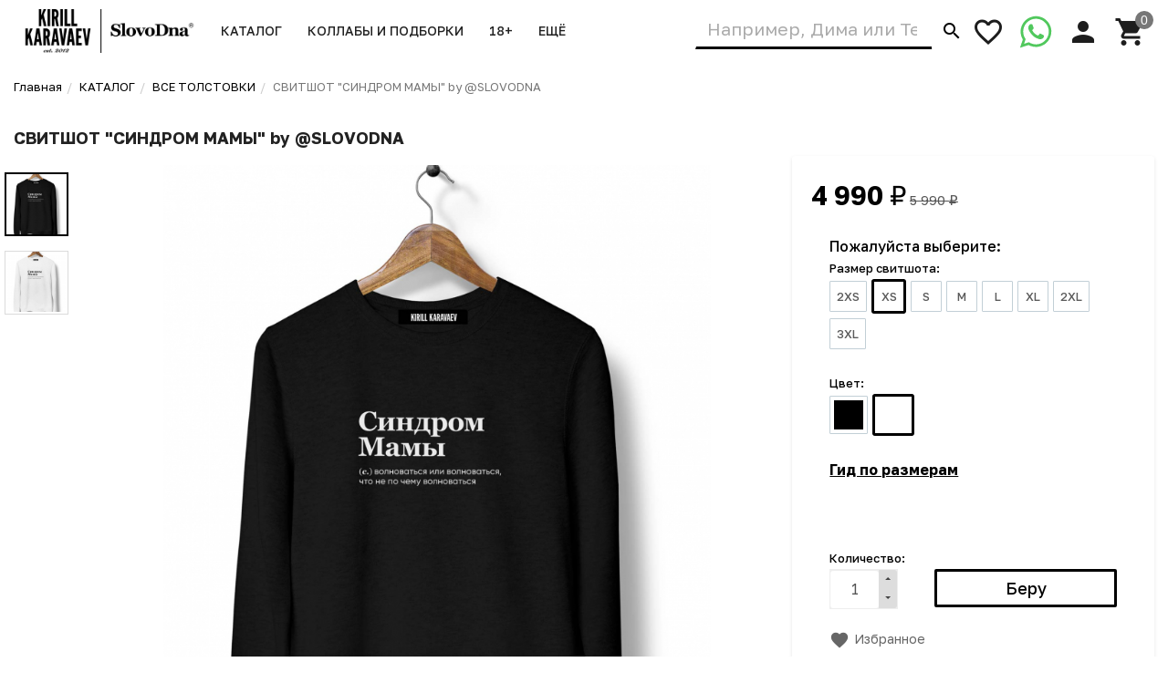

--- FILE ---
content_type: text/html; charset=utf-8
request_url: https://kkaravaev.com/product/svitshot-sindrom-mamy-by-slovodna-/
body_size: 24778
content:
<!DOCTYPE html><html lang="ru"><head prefix="og: http://ogp.me/ns#fb: http://ogp.me/ns/fb#product: http://ogp.me/ns/product#"><title>СВИТШОТ &quot;СИНДРОМ МАМЫ&quot; by @SLOVODNA</title><meta charset="UTF-8"><meta http-equiv="x-ua-compatible" content="IE=edge"><meta name="Description" content="" /><meta name="viewport" content="width=device-width, initial-scale=1, maximum-scale=1, user-scalable=0" /><meta name="p:domain_verify" content="e29ffae43e9fde7bc29d8903ef2a97d1"/><meta name="yandex-verification" content="cbaae65ba6bb3d97" /><meta name="wa-expert-hash" content="9effadeeb7937dec10028708f0ae68e62da0146" /><link rel="shortcut icon" href="/favicon.ico"/><link href="https://e1f55bc9-3fe8-4198-8164-431f531fa037.selcdn.net/wa-data/public/shop/themes/kk/shop.css?v1.0.0.2321" rel="stylesheet" type="text/css" media="all" />
    <script>!function(a){"use strict";var b=function(b,c,d){function e(a){return h.body?a():void setTimeout(function(){e(a)})}function f(){i.addEventListener&&i.removeEventListener("load",f),i.media=d||"all"}var g,h=a.document,i=h.createElement("link");if(c)g=c;else{var j=(h.body||h.getElementsByTagName("head")[0]).childNodes;g=j[j.length-1]}var k=h.styleSheets;i.rel="stylesheet",i.href=b,i.media="only x",e(function(){g.parentNode.insertBefore(i,c?g:g.nextSibling)});var l=function(a){for(var b=i.href,c=k.length;c--;)if(k[c].href===b)return a();setTimeout(function(){l(a)})};return i.addEventListener&&i.addEventListener("load",f),i.onloadcssdefined=l,l(f),i};"undefined"!=typeof exports?exports.loadCSS=b:a.loadCSS=b}("undefined"!=typeof global?global:this);</script>
    <script>loadCSS("//fonts.googleapis.com/css2?family=Golos+Text:wght@400;500;600;700&display=swap", false, "all");loadCSS("/wa-data/public/site/themes/kk/css/mi.min.css", false, "all");loadCSS("/wa-data/public/site/themes/kk/css/social.min.css", false, "all");</script><noscript><link type="text/css" rel="stylesheet" media="all" href="//fonts.googleapis.com/css2?family=Montserrat:wght@200;300;400;500;700&display=swap"/><link href="/wa-data/public/site/themes/kk/css/mi.min.css?v1.0.0.232" rel="stylesheet"><link href="/wa-data/public/site/themes/kk/css/social.min.css?v1.0.0.232" rel="stylesheet"></noscript><script>loadCSS( "/wa-content/font/ruble/arial/fontface.css", false, "all");</script><noscript><link href="/wa-content/font/ruble/arial/fontface.css" rel="stylesheet" type="text/css"></noscript><script src="/wa-content/js/jquery/jquery-1.11.1.min.js"></script><script>loadCSS("https://e1f55bc9-3fe8-4198-8164-431f531fa037.selcdn.net/wa-data/public/shop/themes/kk/css/print.css", false, "print");</script><style>@media (min-width: 768px) {.products__image .image-wrap,.products__image .image {height: 450px;}.products__image img {max-height: 450px;}}@media (min-width: 1200px) {.products__image .image-wrap,.products__image .image {height: 600px;}.products__image img {max-height: 600px;}}@media (min-width: 768px) {.product__mediaV .product__gallery { overflow: initial; }}</style><!-- plugin hook: 'frontend_head' --><style>body.boxed {background-position: top;}</style>



<style>
    /* цвет текста */
    html, body { color: #222; }
    
    h3,
    .h3 {
        color: #000;
        text-transform: uppercase;
        font-size: 22px;
        font-weight: bold !important;
    }
    
    /* Списки :  */
    .heading::before {
        display: none;
    }
    
    .heading {
        text-align: center;
    }
    
    .row-centered {
       text-align:center;
    }
    
    .col-centered {
       display:inline-block;
       float:none;
       /* reset the text-align */
       text-align:left;
       /* inline-block space fix */
       margin-right:-4px;
    }

    /* цвет ссылок */
    a { color: #000; }

    /* цвет наведения ссылок */
    a:hover { color: #000; }

    /* черные ссылки / текст */
    .black,
    a.black { color: #000; }

    /* серые ссылки / текст */
    .gray,
    a.gray { color: #555; }

    /* обычные ссылки / текст */
    .darken,
    a.darken { color: #222; }

    /* разделитель : цвет */
    hr { border-color: #eee; }

    /* цитата : граница */
    blockquote { border-color: #eee; }

    /* фон содержимого сайта */
    body.body-auth,
    .wrapper { background: #fff; }

    /* ШАПКИ ОБЩЕЕ */
    .header { background: #fff; }

    /* верхнее меню : фон */
    .topMenu { background: #555; }

    /* верхнее меню : цвет меню страниц */
    .topMenu__pages,
    .topMenu__pages a { color: #d9d9d9; }

    /* верхнее меню : цвет сравнение, избранное */
    .topMenu__link
    .topMenu__link:hover { color: #fff; }

    .topMenu__badge {
        background: #959595; /* верхнее меню : фон индикаторов */
        color: #fff; /* верхнее меню : цвет индикаторов */
    }
    .full .topMenu__badge {
        background: #ffc120; /* верхнее меню : фон активных индикаторов */
        color: #000; /* верхнее меню : цвет активных индикаторов */
    }

    .mi-icon-badge[data-badge]::after {
        background: #777; /* шапка : индикаторы иконок : фон */
        color: #fff; /* шапка : индикаторы иконок : цвет */
    }
    /* Главная : бокс в рамке */
    .v-box {
        display: block;
        margin: 0 0 21.74px;
        padding: 1em 1em 1em 1em;
        overflow: hidden;
        font-size: 0.8em;
        position: relative;
        border: 1px solid transparent;
        color: #b3b3b3;
        border-color: #e6e6e6;
        background-color: #FFF;
        line-height: 1.2em;
    }
    @media (max-width: 760px) {
        .v-box {
            font-size: 0.7em;
        }
    }
    .v-box p {
        color: #000;
        margin:0;
    }
    
    .v-box i {
        color: #b3b3b3;
    }
    
    .v-box a {
        font-weight: normal !important; 
    }

    .full .mi-icon-badge[data-badge]::after {
        background: #ffc120; /* шапка : индикаторы иконок : активный фон */
        color: #222; /* шапка : индикаторы иконок : активный цвет */
    }

    /* шапка : поиск : цвет границы */
    .search-form__button { border-color: #fff; }
    .search-form__input { border-color: #fff; border-bottom-color: #777; box-shadow: none; border-radius: 0; border-bottom: 3px solid #000; }

    .search-form__button {
        background: #fff; /* шапка : поиск : фон кнопки */
        color: #000; /* шапка : поиск : цвет кнопки */
    }
    
    /* шапка : цвет ссылки "показать еще 30" в описке найденных */
    
    #searchProducts .search__more {
        color: #000;
    }

    /* ШАПКА 1 */
    /* шапка 1 : фон */
    .headerContent_theme_ua { background: #fff; }

    /* шапка 1 : категории : фон */
    .navbar_theme_ua { background: #fff; }

    /* шапка 1 : категории : цвет текста */
    .navbar_theme_ua .navbar-nav>li>a { color: #222; }

    /* шапка 1 : категории : цвет границы */
    .navbar_theme_ua .navbar-nav>li>a:hover { border-color: #000; }
    
    .navbar_theme_ua .navbar-nav>li.active>a { border-color: #000; }

    /* шапка 1 : цвет иконок */
    .headerLinks_theme_ua .headerLinks__link { color: #1d1d1d; }

    .headerLinks_theme_ua .full .headerLinks__icon::after {
        background-color: #000; /* шапка 1 : индикаторы иконок : активный фон */
        color: #fff; /* шапка 1 : индикаторы иконок : активный цвет */
    }
    
    /* шапка 2 : поиск : сдвиг справа */
    .search-form_theme_ua {
        padding-right: 200px;
    }
    
    .contentDescription a {
        border-bottom: 2px dashed #000;
    }
    
    .contentDescription a:hover {
        text-decoration: none;
        color: #333;
    }

    /* ШАПКА 2 */
    /* шапка 2 : цвет текста, ссылок */
    .header_theme_am,
    .header_theme_am a { color: #fff; }

    /* шапка 2 : фон */
    .headerContent_theme_am { background: #303030; }

    /* шапка 2 : навцигация : фон */
    .navbar_theme_am { background: transparent; }

    /* шапка 2 : навцигация : цвет текста */
    .navbar_theme_am .navbar-nav>li>a,
    .navbar_theme_am .navbar-nav>li>a:hover { color: #ccc; }

    /* шапка 2 : навигация : цвет текста каталога */
    .dropdown_theme_am > a { color: #fff !important}

    /* шапка 2 : навигация : цвет стрелки фикс. каталога */
    .header_theme_am.affix .navbar-nav>li:first-child>a::after { color: #ffc120 }

    /* шапка 2 : поиск : цвет границы */
    .search-form_theme_am .search-form__button,
    .search-form_theme_am .search-form__input { border-color: transparent; }


    /* ШАПКА 3 */
    /* шапка 3 : фон */
    .header_theme_wm { background: #000; }

    /* шапка 3 : цвет текста, ссылок */
    .topMenu_theme_wm,
    .topMenu_theme_wm a { color: #fff; }

    /* шапка 3 : верхнее меню : фон */
    .topMenu_theme_wm { background: transparent; }

    /* шапка 3 : поиск : цвет границы */
    .search-form_theme_wm .search-form__button,
    .search-form_theme_wm .search-form__input { border-color: transparent; }

    /* шапка 3 : навигация : фон */
    .navbar_theme_wm { background: #fff; }

    /* шапка 3 : навигация : цвет ссылок */
    .navbar_theme_wm .navbar-nav>li>a { color: #000; }

    /* шапка 3 : навигация : цвет промо */
    .navbar_theme_wm .navbar-promo { color: #f58339 !important; }

    /* шапка 3 : навигация : цвет стрелки фикс. каталога */
    .navbar-bars__arrow { color: #ffc120 }

    /* ШАПКА 4 */
    /* шапка 4 : цвет текста, ссылок */
    .header_theme_el,
    .header_theme_el a { color: #1d1d1d; }

    .topMenu_theme_el {
        background: #000; /* шапка 4 : верхнее меню : фон */
        border-color: #ddd; /* шапка 4 : верхнее меню : цвет границы */
    }

    /* шапка 4 : верхнее меню : цвет меню страниц */
    .topMenu_theme_el .topMenu__pages,
    .topMenu_theme_el .topMenu__pages a { color: #fff; } 

    /* шапка 4 : верхнее меню : цвет сравнение, избранное */
    .topMenu_theme_el .topMenu__link:hover,
    .topMenu_theme_el .topMenu__link { color: #fff; }
    
    /* шапка 4 : верхнее меню : цвет сравнение, избранное */
    .topMenu_theme_el ul.list-inline > li > a:hover,
    .topMenu_theme_el ul.list-inline > li > a { color: #fff; }

    /* шапка 4 : поиск : фон кнопки */
    .search-form_theme_el .search-form__button { background: #000; }

    /* шапка 4 : корзина : цвет иконки */
    .header_theme_el .headerContent__cart i { color: #000; }

    /* шапка 4 : пустая корзина : цвет иконки */
    .blank__icon { color: #000000; }
    
    /* шапка 4 : категории : фон */
    .navbar_theme_el { background-color: #000; }

    /* шапка 4 : категории : цвет текста */
    .navbar_theme_el .navbar-nav>li>a,
    .navbar_theme_el .navbar-nav>li>a:hover,
    .navbar_theme_el .navbar-nav>li>a:focus { color: #fff }

    /* шапка 4 : категории : фон наведение */
    .navbar_theme_el .navbar-nav>li>a:hover { background-color: #a6283e; }

    /* ВЫПАДАЮЩИЕ СПИСКИ */
    /* выпадающие списки : фон */
    .dropdown-menu { background-color: rgba(255,255,255,0.96);; }

    /* выпадающие списки : стрелка : фон */
    .dropdown-arrow>.dropdown-menu::after { border-bottom-color: rgba(255,255,255,0.96);; }

    /* выпадающие списки : цвет ссылок */
    .dropdown-menu>li>a { color: #000 !important; }
    .dropdown-menu>li:hover {
        background: #ddd;
     }

    /* выпадающие списки : цвет стрелок */
    .dropdown>a::after,
    .dropdown-submenu>a::after { color: #ccc; }

    /* выпадающие списки : навигация : фон */
    .navbar-nav .dropdown-menu { background-color: #fff; }

    /* выпадающие списки : навигация : цвет текст */
    .navbar .dropdown-menu>li>a { color: #000; }

    /* выпадающие списки : навигация : цвет текст наведения */
    .navbar .dropdown-menu>li>a:hover { color: #000; }

    /* выпадающие списки : навигация шапка 1 : цвет границы */
    .navbar_theme_ua ul.dropdown-menu { border-color: #000; }

    /* выпадающие списки : навигация шапка 2 : цвет текста наведение */
    .dropdown-menu_theme_am>li>a:hover { color: #000; }

    /* выпадающие списки : мегаменю : цвет заголовков*/
    .megaMenu .megaMenu__heading { color: #000; }

    /* выпадающие списки : мегаменю : цвет текста */
    .megaMenu li a { color: #000; }

    /* выпадающие списки : мегаменю : цвет текста наведение */
    .megaMenu li a:hover { color: #000; }

    /* выпадающие списки : меню шапка 2 : цвет текста */
    .amaMenu a { color: #5a5a5a; }
    
    /* ПРОМО БЛОКИ : цвет заливки */
    .promo:hover .promo__cover {
        background-color: #666;    
    }

    /* ПОДПИСКА */
    .subscribe {
        background-color: #fff; /* подписка : фон */
        border-color: #f4f4f4; /* подписка : цвет границы */
        color: #222; /* подписка : цвет текста */
    }
    
    footer {
        margin-top: 20px;
    }

    /* ПОДВАЛ */
    .footer {
        background-color: #fff; /* подвал : фон */
        border-color: #f4f4f4; /* подвал : цвет границы */
        color: #222; /* подвал : цвет текста */
    }

    /* подвал : цвет ссылок */
    .footer a { color: #000; }
    
    /* КАРТА */
    .bg-primary { background: #fff !important; color: #000; }

    /* КОПИРАЙТ */
    .copyright {
        background-color: #242424; /* копирайт : фон */
        border-color: #f4f4f4; /* копирайт : цвет границы */
        color: #ffffff; /* копирайт : цвет текста */
        padding: 3.23077em 0;
    }

    /* ФОРМЫ */
    .form input[type="text"],
    .form input[type="password"],
    .form input[type="email"],
    .form select,
    .form textarea,
    .form-control {
        background-color: #fff; /* формы : поля : фон */
        /* border-color: ; */ /* формы : поля : граница */
        color: #555; /* формы : поля : цвет текста */
    }
    .form-control:focus {
        border-color: #000;
        outline: 0;
        box-shadow: none;
    }
    
    .form input[type="submit"], .form button {
        background-color: #000;
    }
    
    .form input[type="submit"]:focus, .form input[type="submit"]:hover, .form input[type="submit"]:active, .form button:focus, .form button:hover, .form button:active {
        color: #fff;
        background-color: #666;
        border-color: #666;
    }

    /* формы : поля : цвет границы фокуса */
    .form input[type="text"]:focus,
    .form input[type="password"]:focus,
    .form input[type="email"]:focus,
    .form select:focus,
    .form textarea:focus { border-color: #666; 
        box-shadow: none;
    }

    .checkbox:not(:checked)+label::before {
        background-color: #fff; /* формы : чекбокс : фон */
        border-color: #aaa; /* формы : чекбокс : граница */
    }

    .checkbox:checked+label::before {
        background-color: #fff; /* формы : чекбокс : фон */
        border-color: #000; /* формы : чекбокс : граница */
        color: #fff; /* формы : чекбокс : цвет текста */
    }

    .radio:not(:checked)+label::before,
    .radio:checked+label::before {
        background: #fff; /* формы : радио : фон */
        border-color: #878787; /* формы : радио : граница */
    }

    /* формы : радио : фон кружка */
    .radio:checked+label::after { background: #878787; }

    .btn-default {
        color: #000; /* кнопка : обычная : цвет текста */
        background-color: #fff; /* кнопка : обычная : фон */
        border-color: #caced4; /* кнопка : обычная : граница */
    }
    
    .btn-showall {
        background-color: #f7f7f7;
        color: #333;
    }
    
    .btn-showall:hover {
        color: #2b2b2b;
        background-color: #e8e8e8;
    }
    
    .w-100 {
        width: 100%;
    }
    
    .my-2 {
        margin-top: 1.0rem;
        margin-bottom: 1.0rem;
    }
    
    .py-2 {
        padding-top: 1.0rem;
        padding-bottom: 1.0rem;    
    }
    
    .mb-2 {
        margin-bottom: 1.5rem;
    }

    .btn-primary,
    .login .form.auth input[type="submit"] {
        color: #000; /* кнопка : синяя : цвет текста */
        background-color: #fff; /* кнопка : синяя : фон */
        border-color: #000; /* кнопка : синяя : граница */
        border-width: 3px;
        font-weight: 500;
    }

    .btn-primary:hover,
    .login .form.auth input[type="submit"]:hover {
        color: #fff; /* кнопка : синяя : цвет текста наведения */
        background-color: #666; /* кнопка : синяя : фон наведения*/
        border-color: #666; /* кнопка : синяя : граница наведения */
    }
    
    .btn-primary:focus, .btn-primary.focus {
        color: #fff;
        background-color: #666;
        border-color: #666;
    }

    .btn-danger {
        color: #fff; /* кнопка : красная : цвет текста */
        background-color:#000; /* кнопка : красная : фон */
        border-color: #000; /* кнопка : красная : граница */
    }

    .btn-danger:hover {
        color: #fff; /* кнопка : красная : цвет текста наведения */
        background-color: #666; /* кнопка : красная : фон наведения */
        border-color: #666; /* кнопка : красная : граница наведения */
    }
    
    .btn-primary:active, .btn-primary.active, .open > .btn-primary.dropdown-toggle {
        color: #fff;
        background-color: #000;
        border-color: #000;
    }
    
    .btn-primary:active:hover, .btn-primary:active:focus, .btn-primary:active.focus, .btn-primary.active:hover, .btn-primary.active:focus, .btn-primary.active.focus, .open > .btn-primary.dropdown-toggle:hover, .open > .btn-primary.dropdown-toggle:focus, .open > .btn-primary.dropdown-toggle.focus {
        color: #fff;
        background-color: #666;
        border-color: #666;
    }

    /* БОКОВАЯ ПАНЕЛЬ */
    .sbNav__header {
        background: #f2f8fd; /* бок. категории : заголовок : фон */
        border-color: #e9e9e9; /* бок. категории : заголовок : граница */
        color: #222 !important; /* бок. категории : заголовок : цвет текста */
    }

    /* бок. категории : заголовок : цвет стрелки */
    .sbNav__header::after { color: #ffc120; }

    /* бок. категории : ссылки : фон */
    .sbNav__li { background: #fff; }

    /* бок. категории : ссылки : цвет текста */
    .sbNav__link,
    .sbNav .dropdown-menu>li>a { color: #555; }

    /* бок. категории : ссылки : цвет текста наведения */
    .sbNav__link:hover,
    .sbNav .dropdown-menu>li>a:hover { color: #000; }

    /* бок. панель : заголовки : цвет текста */
    .sbHeading { color: #000; }

    /* бок. панель : бренды : цвет ссылок */
    .sbBrands a { color: #333; }

    /* бок. панель : новости : цвет наименования */
    .sbPosts__name { color: #333; }

    /* бок. панель : новости : цвет информации */
    .sbPosts__info { color: #888; }

    /* бок. панель : теги : граница */
    .sbTags__item { border-color: #f1f1f1; }

    /* бок. панель : теги : фон наведения */
    .sbTags__item:hover { background: #f1f1f1; }

    /* бок. панель : теги : цвет текст */
    .sbTags__tag { color: #5a5a5a !important; }

    /* бок. панель : слайдер : цвет стрелок */
    .slick-sb .slick-arrow::before { color: #000; }

    /* СЛАЙДЕР */
    /* слайдер : точки : цвет */
    .slick-dots li button { color: #c9c9c9; }

    /* слайдер : точки : активный цвет */
    .slick-dots li.slick-active button { color: #707070; }

    /* слайдер : стрелки : фон */
    .slick-arrow { background: rgba(255,255,255,0.3); }

    /* слайдер : стрелки : фон наведение */
    .slick-arrow:hover,
    .slick-arrow:focus { background-color: #fff; }

    /* слайдер : стрелки : цвет */
    .slick-arrow::before { color: #c7c7c7; }

    /* МАГАЗИН */
    /* карточка товара : фон */
    .products__inner { background: #fff; }

    /* карточка товара : граница наведение */
    .products.thumbs .products__item:hover .products__inner { border-color: #8c8c8c; }

    /* карточка товара  */
    .products__link { 
        color: #444; /* цвет названия */ 
        text-align: center; 
    }

    /* карточка товара : цвет цены */
    .products__price, 
    .productAffix__price { color: #000; }
    
    .rating,
    .products__buttons,
    .products__prices { text-align: center; }
    
    /* карточка товара : цвет выбранной хар-ки */
    .options__item a.active {
        border: 3px solid #000;    
    }
    

    /* карточка товара : цвет избранного, сравнения */
    .product__action { color: #666; }
    
    /* карточка товара : цвет иконки печати */
    .product__share a { 
        color: #000;    
    }
    .product__share a:hover { 
        color: #666;    
    }

    .products__quickview {
        background: #fff; /* карточка товара : быстрый просмотр : фон */
        color: #222; /* карточка товара : быстрый просмотр : текст */
    }
    
    .products__description { background: #fff; }
    
    /* карточка товара : цвет фона в списке характеристик */
    .table-striped > tbody > tr:nth-of-type(2n+1) {
        background-color: #ddd;    
    }
    
    /* категория : элемент списка товара : цвет подчеркивания при смене фото */
    .tmb-wrap-table div.active { 
        border-color: #000;    
    }

    /* услуги : цвет иконки */
    .service__icon { color: #000 !important; }

    /* услуги : цвет наведения иконки */
    .service:hover .service__icon  { color: #666 !important; }

    /* заголовки : граница */
    .heading::before { background: #000; }


    .nav-tabs:not(.quickview__tabs)>li.active>a,
    .nav-tabs:not(.quickview__tabs)>li.active>a:hover,
    .nav-tabs:not(.quickview__tabs)>li.active>a:focus {
        color: #000; /* табы : активная вкладка : цвет текущей */
        border-color: #000; /* табы : активная вкладка : граница текущей */
    }
    
    .nav-tabs > li > a:hover { border-color: #000; }

    /* посты : граница */
    .post__panel { border-color: #e7e7e7; }

    /* посты : граница наведения */
    .post:hover .post__panel { border-color: #000; }

    /* посты : цвет заголовка наведение */
    .post:hover .h2 { color: #000; }

    /* посты : маска изображения */
    .timeline__mask { background: #000; }

    /* бренды : цвет границы */
    .brands,
    .brands__all { border-color: #ebebeb; }

    /* описание : разделитель : граница */
    .about hr { border-color: #e4e4e4; }

    /* описание : разделитель : граница наведения */
    .about:hover hr { border-color: #000; }

    /* сортировка : цвет границы */
    .sort { border-color: #e9e9e9; }

    .sort .dropdown>a {
        background: #fff; /* сортировка : кнопка : фон */
        color: #222; /* сортировка : кнопка : текст */
        border: 3px #000 solid;
    }

    .sort .dropdown .dropdown-menu {
        background: #fff; /* сортировка : список : фон */
        border-color: #e9e9e9; /* сортировка : список : граница */
        color: #222; /* сортировка : список : текст */
    }

    .sort .selected a { color: #000; } /* сортировка : список : текст активный */

    /* сортировка : вид : цвет */
    .sort__view a { color: #d9d9d9; }

    /* сортировка : вид : цвет активный */
    .sort__view a.active { color: #000; }

    /* фильтр : фон */
    .filter,
    .sbSort__inner { background: #fff; }

    /* фильтр : граница */
    .filter,
    .filter__block { border-color: #f0f0f0; }

    /* фильтр : слайдер : фон */
    .ui-slider-horizontal.ui-widget-content { background: #bbb; }

    /* фильтр : слайдер : активный фон и кружки */
    .ui-slider-horizontal .ui-widget-header,
    .ui-slider-horizontal .ui-slider-handle.ui-state-default { background: #000; }

    /* фильтр : стрелки : цвет */
    .filter__header a::before,
    .sbSort__btn::before { border-top-color: #000; }

    /* фильтр моб : кнопки : фон */
    .filterMobile { background: #f2f8fd; }

    /* фильтр моб : разделитель : фон */
    .sbSort { background: #e9e9e9; }
    
    .products.thumbs .products__item:hover .products__inner {
        border-color: #e9e9e9;;
    }

    /* форма продукта : фон */
    .productForm { background: #fff; }

    /* форма продукта : граница */
    .productForm,
    .productForm__header { border-color: transparent; }

    /* форма продукта : заголовок : фон */
    .productForm__header { background: #fff; }
    
    /* форма продукта : блок : В корзину */
    .productForm__submit {
        border-top: none;
        background: #fff;
    }
    
    /* форма продукта : миниатюры : рамка */
    .slick-current .product__gallery__inner {
        border: 2px solid #000 !important;
    }
    /* форма продукта : цена : цвет */
    .color-secondary, .color-price {
        color: #000 !important;
    }
    
    /* форма продукта : быстрый просмотр : цвет рамки */
    .modal-content {
        border-color: #ccc;
    }

    /* количество : фон */
    .qty { background: #eee; }

    /* количество : кнопки : фон */
    .qty button { background: #ddd; }

    /* количество : кнопки : цвет */
    .qty__plus::before { border-bottom-color: #444 !important; }
    .qty__minus::before { border-top-color: #444 !important; }
    
    /* количество : фон : выделение фокус */
    .qty.is-focus {
        outline: 0;
        box-shadow: none;
        border-color: inherit
    }

    @media (min-width: 991px) {
        .cartOrder__block {
            background: #fff; /* корзина : форма : фон */
            border-color: #c2cfd6; /* корзина : форма : граница */
        }
    }

    /* оформление : фон */
    .panel { background: #fff; }

    /* мои заказы : фон */
    .myTable { background: #fff; }

    /* мои заказы : граница */
    .myTable,
    .myOrders__table>.row { border-color: #dbdbdb; }

    /* мои заказы : заголовок : фон */
    .myTable__header { background: #fff; }

    /* статусная строка : линия : фон */
    .progress-step::after { background-color: #c0ced4; }

    .progress-step .progress-marker {
        color: #fff; /* статусная строка : маркер : текст */
        background-color: #fff; /* статусная строка : маркер : фон */
        border-color: #c0ced4; /* статусная строка : маркер : граница */
    }

    .progress-step.is-active .progress-marker {
        background-color: #6dc150; /* статусная строка : маркер : фон активный */
        border-color: #6dc150; /* статусная строка : маркер : граница активная */
    }

    .progress-step:hover .progress-marker {
        background-color: #8cce76; /* статусная строка : маркер : фон наведения*/
        border-color: #8cce76; /* статусная строка : маркер : граница наведения */
    }

    /* БЛОГ , ФОТО */
    /* блог : разделитель : фон */
    .timeline::before { background-color: #eee; }

    /* блог : метка даты : цвет */
    .timeline__badge,
    .timeline__panel::before { color: #ccc; }

    /* отзывы  : граница */
    .review { border-color: #e3e3e3; }

    /* отзывы : дата : цвет текста */
    .review__date { color: #8c8c8c; }

    /* фото : маска */
    .photos__item_mask { background-color: #000; }
    
    /* ИЗБРАННОЕ */
    .blank__icon .mi { text-shadow: none; }
    
    #checkout .active .panel-heading { border-color: #000; }
    #checkout .done .panel-heading { border-color: #000; background: #000; }
    
</style><meta property="og:type" content="website">
<meta property="og:title" content="СВИТШОТ &quot;СИНДРОМ МАМЫ&quot; by @SLOVODNA">
<meta property="og:image" content="https://e1f55bc9-3fe8-4198-8164-431f531fa037.selcdn.net/wa-data/public/shop/products/66/37/13766/images/23235/23235.750x0.jpg">
<meta property="og:url" content="https://kkaravaev.com/product/svitshot-sindrom-mamy-by-slovodna-/">
<meta property="product:price:amount" content="4990">
<meta property="product:price:currency" content="RUB">
<meta name="yandex-verification" content="baba0e8da6ffd607" />

<!-- Yandex.Metrika counter -->
<script type="text/javascript" >
   (function(m,e,t,r,i,k,a){m[i]=m[i]||function(){(m[i].a=m[i].a||[]).push(arguments)};
   m[i].l=1*new Date();
   for (var j = 0; j < document.scripts.length; j++) {if (document.scripts[j].src === r) { return; }}
   k=e.createElement(t),a=e.getElementsByTagName(t)[0],k.async=1,k.src=r,a.parentNode.insertBefore(k,a)})
   (window, document, "script", "https://mc.yandex.ru/metrika/tag.js", "ym");

   ym(46022751, "init", {
        clickmap:true,
        trackLinks:true,
        accurateTrackBounce:true,
        webvisor:true,
        trackHash:true,
        ecommerce:"dataLayer"
   });
</script>
<!-- /Yandex.Metrika counter -->

<script type="text/javascript">!function(){var t=document.createElement("script");t.type="text/javascript",t.async=!0,t.src="https://vk.com/js/api/openapi.js?168",t.onload=function(){VK.Retargeting.Init("VK-RTRG-495328-gOvDC"),VK.Retargeting.Hit()},document.head.appendChild(t)}();</script><noscript><img src="https://vk.com/rtrg?p=VK-RTRG-495328-gOvDC" style="position:fixed; left:-999px;" alt=""/></noscript>

<script src="https://cdn.onesignal.com/sdks/web/v16/OneSignalSDK.page.js" defer></script>
<script>
  window.OneSignalDeferred = window.OneSignalDeferred || [];
  OneSignalDeferred.push(function(OneSignal) {
    OneSignal.init({
      appId: "b8c0d151-5458-4fdd-850e-25358e12930e",
      safari_web_id: "web.onesignal.auto.36c77d1a-9357-4d49-966b-0de749957ba2",
      notifyButton: {
        enable: true,
      },
    });
  });
</script><!--[if lt IE 9]><script src="https://oss.maxcdn.com/html5shiv/3.7.3/html5shiv.min.js"></script><script src="https://oss.maxcdn.com/respond/1.4.2/respond.min.js"></script><![endif]--></head><body class=""><div class="wrapper"><div class="header-wrapper header-wrapper-theme_ua">








<header class="header header_theme_ua hidden-xs hidden-sm position-fixed"><div class="headerContent headerContent_theme_ua"><div class="container-fluid"><div class="row vertical-align"><div class="col-md-2 col-lg-2"><a href="/" class="logo logo_theme_ua">
            <img src="https://e1f55bc9-3fe8-4198-8164-431f531fa037.selcdn.net/wa-data/public/site/themes/kk/img/myaffixlogo.jpg?v1764530171?v1.0.0.232" class="logo__affix" alt="KIRILL KARAVAEV">
        <img src="https://e1f55bc9-3fe8-4198-8164-431f531fa037.selcdn.net/wa-data/public/site/themes/kk/img/mylogo.jpg?v1731353759?v1.0.0.232" alt="KIRILL KARAVAEV">
</a></div><div class="col-md-7 col-lg-5 static"><nav class="navbar navbar-default static navbar_theme_ua" id="navbar-categories"><ul class="nav navbar-nav navbar-flex"><li class="dropdown"><a href="/category/katalog/" data-icon-id="134"><span>КАТАЛОГ</span></a><ul class="dropdown-menu"><li><a href="/category/katalog/" data-icon-id="151"> НОВИНКИ</a></li><li><a href="/category/slovar/" data-icon-id="203"> КНИГИ / ЧАСЫ / КАЛЕНДАРИ</a></li><li><a href="/category/hoodie/" data-icon-id="177"> ХУДИ REGULAR</a></li><li><a href="/category/khudi-ovyersayz/" data-icon-id="197"> ХУДИ OVERSIZE</a></li><li><a href="/category/khudi-oversize-premium/" data-icon-id="225"> ХУДИ PREMIUM</a></li><li><a href="/category/sweatshirts/" data-icon-id="179"> СВИТШОТЫ REGULAR</a></li><li><a href="/category/svitshoty-oversize-premium/" data-icon-id="226"> СВИТШОТЫ PREMIUM</a></li><li><a href="/category/futbolki/" data-icon-id="59"> ФУТБОЛКИ REGULAR</a></li><li><a href="/category/ovyersayz/" data-icon-id="196"> ФУТБОЛКИ PREMIUM</a></li><li><a href="/category/longslives/" data-icon-id="231"> ЛОНГСЛИВЫ PREMIUM</a></li><li><a href="/category/pizhamy-premium/" data-icon-id="233"> ПИЖАМЫ PREMIUM</a></li><li><a href="/category/rainys/" data-icon-id="79"> ДОЖДЕВИКИ REGULAR</a></li><li><a href="/category/dozhdyeviki-pryemium/" data-icon-id="206"> ДОЖДЕВИКИ PREMIUM</a></li><li><a href="/category/caps/" data-icon-id="166"> КЕПКИ REGULAR</a></li><li><a href="/category/kyepki-premium/" data-icon-id="227"> КЕПКИ PREMIUM</a></li><li><a href="/category/termostakany/" data-icon-id="66"> ТЕРМОСТАКАНЫ</a></li><li><a href="/category/bags/" data-icon-id="123"> ШОПЕРЫ PREMIUM</a></li><li><a href="/category/home/" data-icon-id="221"> ДЛЯ ДОМА</a></li><li><a href="/category/pack/" data-icon-id="185"> ПОДАРОЧНАЯ УПАКОВКА</a></li><li><a href="/category/syertifikaty/" data-icon-id="95"> ⚡️СЕРТИФИКАТЫ</a></li><li><a href="/category/prosto/" data-icon-id="159"> ВЕЩИ БЕЗ ПРИНТА</a></li></ul></li><li class="dropdown"><a href="/category/kollaby/" data-icon-id="132"><span>КОЛЛАБЫ и ПОДБОРКИ</span></a><ul class="dropdown-menu"><li><a href="/category/2026/" data-icon-id="232"> НОВОГОДНоЕ</a></li><li><a href="/category/zodiac/" data-icon-id="190"> ЗНАКИ ЗОДИАКА И МЕСЯЦЫ</a></li><li><a href="/category/names/" data-icon-id="220"> ИМЕНА</a></li><li><a href="/category/Tbusiness/" data-icon-id="234"> Т-Бизнес edititon</a></li><li><a href="/category/zrobim/" data-icon-id="229"> ⚡️ZROBIM ARCHITECTS</a></li><li><a href="/category/ruki/" data-icon-id="88"> РУКИ ВВЕРХ</a></li><li><a href="/category/kvartet-i/" data-icon-id="192"> Театр КВАРТЕТ И</a></li><li><a href="/category/chyeburashka/" data-icon-id="214"> Ч Е Б У Р А Ш К А</a></li><li><a href="/category/kvartet-i-x-maxim-online/" data-icon-id="215"> Квартет И x MAXIM ONLINE</a></li><li><a href="/category/pal-feshn-lukhari-kollyekshn/" data-icon-id="222"> ПАЛЬ (ФЭШН ЛУХАРИ)</a></li><li><a href="/category/petrov/" data-icon-id="142"> САША ПЕТРОВ</a></li><li><a href="/category/fh/" data-icon-id="207"> ФОНД ХАБЕНСКОГО</a></li><li><a href="/category/black-and-beloe/" data-icon-id="180"> BLACK AND BELOE</a></li><li><a href="/category/ira/" data-icon-id="212"> ИРА x OKKO</a></li><li><a href="/category/rambler-group/" data-icon-id="171"> RAMBLER GROUP</a></li><li><a href="/category/brainstorm/" data-icon-id="181"> BRAINSTORM</a></li><li><a href="/category/netmonet/" data-icon-id="199"> НЕТМОНЕТ</a></li><li><a href="/category/duck-it/" data-icon-id="170"> DUCK IT OFFICIAL MERCH</a></li><li><a href="/category/by-slovodna/" data-icon-id="152"> SlovoDna</a></li><li><a href="/category/RBC_SlovoDna/" data-icon-id="194"> РБК</a></li></ul></li><li><a href="/category/18/" data-icon-id="230"> 18+</a></li><li><a href="/category/pyersonalno/" data-icon-id="150"> ✏️ВАШ ПРИНТ</a></li><!-- more list items... --><!--<li><a target="_blank" href="https://kkaravaev.com/category/syertifikaty/">Сертификаты</a></li>-->
<li><a target="_blank" href="https://print.kkaravaev.com/">✏️Генератор</a></li>
<li><a target="_blank" href="https://b2b.kkaravaev.com/">Бизнесу</a></li>
<!--<li><a target="_blank" href="/store">ШОУРУМ</a></li>--></ul></nav></div><div class="col-md-4 col-lg-5"><div class="hidden-md"><div class="search-form search-form_theme_ua" id="searchWrapper"><form method="get" action="/search/"><div class="input-group"><input style="font-size: 16px;" class="search-form__input form-control" type="search" name="query" placeholder="Например, Дима или Телец" autocomplete="off" id="searchAjax"><span class="input-group-btn"><button class="search-form__button btn" type="submit"><i class="mi mi-search mi-24 search-form__icon"></i></button></span></div></form><div class="search-form__collapse"></div></div></div><ul class="headerLinks headerLinks_theme_ua"><li class="visible-md-inline-block"><a class="headerLinks__link" href="#searchCollapse" data-toggle="collapse"><i class="mi mi-search headerLinks__icon"></i></a></li><li class="dropdown dropdown-arrow dropdown-right"><a class="headerLinks__link js-favorite" href="/search/?func=wishlist" rel="nofollow"><i class="mi mi-favorite-border headerLinks__icon"></i></a></li><li><a class="headerLinks__link" style="width: 36px; height: auto; position: relative; top: 2px;" href="https://api.whatsapp.com/send?phone=79915963602&text=&source=&data=&app_absent="><svg enable-background="new 0 0 512 512" id="Layer_1" version="1.1" viewBox="0 0 512 512" xml:space="preserve" xmlns="http://www.w3.org/2000/svg" xmlns:xlink="http://www.w3.org/1999/xlink"><g><path d="M500.4,241.8c-0.6,63.4-16.9,113-50.8,156.1c-36.4,46.3-83.8,75.7-141.8,87.6   c-44.8,9.1-88.4,5.1-131.2-10.4c-9.5-3.5-18.8-7.6-27.7-12.5c-2.7-1.5-5-1.7-8-0.7c-40.5,13.1-81.1,26.1-121.7,39   c-1.8,0.6-4.2,2.3-5.6,1c-1.6-1.6,0.4-4,1-5.9c8.1-24.1,16.2-48.3,24.4-72.4c5-14.7,9.8-29.3,15-43.9c1.4-3.8,0.9-6.7-1.2-10.2   c-10.3-17.6-17.9-36.4-23.3-56.1c-10.1-37-11.2-74.4-3.3-111.8c8.6-40.8,26.6-77.2,54.3-108.6c33.5-38,74.8-63.1,123.9-75.2   c31.3-7.7,62.9-8.9,94.7-3.7c41.6,6.8,79.1,23.3,111.8,49.9c34,27.7,58.8,62.1,74.4,103.4C493.9,189.7,500.7,226.2,500.4,241.8z    M74.6,441.5c24.8-8,48.5-15.6,72-23.3c3.1-1,5.6-0.8,8.3,1c9,6,18.7,10.8,28.7,15c32.5,13.8,66.3,18.8,101.2,14.3   c42.8-5.5,80.4-22.7,112-52.6c39.8-37.7,61.1-83.9,63-138.5c1.8-53.5-15.4-100.5-51.3-140.4c-34.1-37.9-76.9-59.5-127.4-64.9   c-43.9-4.7-85,4.8-123,27.6c-32.5,19.6-57.4,46.3-74.7,80c-19.1,37.1-25.6,76.5-20.1,117.8c4.1,31.2,15.3,59.9,33.3,85.7   c2,2.9,2.6,5.3,1.4,8.7c-3.7,10.2-7,20.5-10.5,30.7C83.3,415.2,79.2,427.8,74.6,441.5z" fill="#51C85D"/><path d="M141,194.7c0.5-23.8,8.9-41.5,24.8-55.6c5.1-4.6,11.4-6.6,18.5-5.6c3,0.4,6,0.7,9,0.5   c5.6-0.3,9.4,2.4,11.3,7.3c6.7,17.4,13.2,34.8,19.7,52.3c2.2,6-1.6,10.7-4.8,15c-3.7,5.1-8.2,9.6-12.6,14.1   c-4.5,4.6-5.1,7.2-2,12.8c18.1,32.9,43.5,58.2,78,73.8c1.2,0.5,2.4,1.2,3.6,1.8c4.6,2.1,8.7,1.6,12.2-2.4   c6.4-7.5,13.4-14.4,19.3-22.3c3.9-5.2,6.6-6.1,12.5-3.5c17.6,7.6,34.1,17.2,50.9,26.5c3.1,1.7,4.2,4.3,4.1,7.9   c-0.9,29.5-17.8,44.9-47.5,51.7c-14.4,3.3-27.7-0.3-40.9-5.1c-27.7-10-54.4-21.8-76.8-41.6c-17.8-15.8-33.5-33.4-46.8-53.1   c-10.2-15.2-20.8-30.1-26.7-47.8C143.4,212,140.9,202.4,141,194.7z" fill="#51C85D"/></g></svg></a></li><li class="dropdown dropdown-arrow dropdown-right"><a class="headerLinks__link" href="javascript:void(0)"><i class="mi mi-person headerLinks__icon"></i></a><ul class="dropdown-menu"><li><a href="/login/">Вход</a></li><li><a href="/signup/">Регистрация</a></li></ul></li><li id="cart"><a class="headerLinks__link js-cart" href="/cart/"><span class="mi-icon-badge js-cart-count" data-badge="0" title="0 руб."><i class="mi mi-shopping-cart headerLinks__icon"></i></span></a><div id="flying-cart" class="flyingCart is-empty">
    <div class="flyingCart__content">
            </div>
    <div class="flyingCart__summary">
        <div class="row">
            <div class="col-xs-12">
                <p><span class="gray fs-13em">Всего</span>: <span class="fw-7 fs-14em js-cart-total">0 <span class="ruble">₽</span></span></p>
                <a href="/cart/" class="btn btn-primary btn-block">Корзина</a>
            </div>
        </div>
    </div>
    <div id="flying_cart_template" class="hidden">
        <div class="row">
            <div class="col-xs-4 flyingCart__image">
                <img src="[data-uri]" alt="flyingcart template">
            </div>
            <div class="col-xs-8">
                <p class="flyingCart__name fs-15em fw-5"></p>
                <p class="flyingCart__price color-price fs-13em fw-7"></p>
                <a href="javascript:void(0)" class="flyingCart__delete fs-13em">Удалить</a>
                <span class="flyingCart__count hidden"></span>
            </div>
        </div>
    </div>
</div></li></ul></div></div></div><div class="collapse" id="searchCollapse"><div class="search-form"><form method="get" action="/search/"><div class="input-group"><input style="font-size: 16px;" class="search-form__input form-control" type="search" name="query" placeholder="Например, Дима или Телец" autocomplete="off"><span class="input-group-btn"><button class="search-form__button btn" type="submit"><i class="mi mi-search mi-24 search-form__icon"></i></button></span></div></form></div></div></div></header>

<div class="headerMobile visible-xs visible-sm" id="headerMobile"><div class="container-fluid"><div class="row"><div class="col-xs-12"><div class="headerMobile__logo"><a href="/" class="logo logo_theme_ua">
            <img src="https://e1f55bc9-3fe8-4198-8164-431f531fa037.selcdn.net/wa-data/public/site/themes/kk/img/myaffixlogo.jpg?v1764530171?v1.0.0.232" class="logo__affix" alt="KIRILL KARAVAEV">
        <img src="https://e1f55bc9-3fe8-4198-8164-431f531fa037.selcdn.net/wa-data/public/site/themes/kk/img/mylogo.jpg?v1731353759?v1.0.0.232" alt="KIRILL KARAVAEV">
</a></div><div class="headerMobile__left"><ul class="headerMobile__list"><li><a href="javascript:void(0)" id="toggleMobileMenu"><i class="mi mi-menu mi-24"></i></a></li><li><a href="#mobileSearch" data-toggle="collapse"><i class="mi mi-search mi-24"></i></a></li></ul></div><div class="headerMobile__right"><ul class="headerMobile__list"><li><a href="/login/"><i class="mi mi-person mi-24"></i></a></li><li><a href="/cart/" class="js-cart"><span class="mi-icon-badge js-cart-count" data-badge="0"><i class="mi mi-24 mi-shopping-cart"></i></span></a></li></ul></div></div></div><div class="row"><div class="col-xs-12"><div class="collapse" id="mobileSearch"><form method="get" action="/search/"><div class="input-group"><input style="font-size: 16px;" class="search-form__input form-control" type="search" name="query" placeholder="Например, Дима или Телец" autocomplete="off"><span class="input-group-btn"><button class="search-form__button btn" type="submit"><i class="mi mi-search mi-24 search-form__icon"></i></button></span></div></form></div></div></div></div></div><div class="mobileMenu"><div class="mobileMenu_inner"><div class="mobileMenu__block"><a href="/signup/" class="pull-right">Регистрация</a><a href="/login/">Вход</a></div><ul class="list-group mobileMenu__group" id="mCats"><li class="list-group-item list-toggle"><a href="/category/katalog/">КАТАЛОГ</a><a href="#mCats_134" data-toggle="collapse" data-parent="#mCats" class="collapsed mobileMenu__toggle"></a><ul id="mCats_134" class="collapse"><li class="list-group-item list-toggle"><a href="/category/katalog/">НОВИНКИ</a></li><li class="list-group-item list-toggle"><a href="/category/slovar/">КНИГИ / ЧАСЫ / КАЛЕНДАРИ</a></li><li class="list-group-item list-toggle"><a href="/category/hoodie/">ХУДИ REGULAR</a></li><li class="list-group-item list-toggle"><a href="/category/khudi-ovyersayz/">ХУДИ OVERSIZE</a></li><li class="list-group-item list-toggle"><a href="/category/khudi-oversize-premium/">ХУДИ PREMIUM</a></li><li class="list-group-item list-toggle"><a href="/category/sweatshirts/">СВИТШОТЫ REGULAR</a></li><li class="list-group-item list-toggle"><a href="/category/svitshoty-oversize-premium/">СВИТШОТЫ PREMIUM</a></li><li class="list-group-item list-toggle"><a href="/category/futbolki/">ФУТБОЛКИ REGULAR</a></li><li class="list-group-item list-toggle"><a href="/category/ovyersayz/">ФУТБОЛКИ PREMIUM</a></li><li class="list-group-item list-toggle"><a href="/category/longslives/">ЛОНГСЛИВЫ PREMIUM</a></li><li class="list-group-item list-toggle"><a href="/category/pizhamy-premium/">ПИЖАМЫ PREMIUM</a></li><li class="list-group-item list-toggle"><a href="/category/rainys/">ДОЖДЕВИКИ REGULAR</a></li><li class="list-group-item list-toggle"><a href="/category/dozhdyeviki-pryemium/">ДОЖДЕВИКИ PREMIUM</a></li><li class="list-group-item list-toggle"><a href="/category/caps/">КЕПКИ REGULAR</a></li><li class="list-group-item list-toggle"><a href="/category/kyepki-premium/">КЕПКИ PREMIUM</a></li><li class="list-group-item list-toggle"><a href="/category/termostakany/">ТЕРМОСТАКАНЫ</a></li><li class="list-group-item list-toggle"><a href="/category/bags/">ШОПЕРЫ PREMIUM</a></li><li class="list-group-item list-toggle"><a href="/category/home/">ДЛЯ ДОМА</a></li><li class="list-group-item list-toggle"><a href="/category/pack/">ПОДАРОЧНАЯ УПАКОВКА</a></li><li class="list-group-item list-toggle"><a href="/category/syertifikaty/">⚡️СЕРТИФИКАТЫ</a></li><li class="list-group-item list-toggle"><a href="/category/prosto/">ВЕЩИ БЕЗ ПРИНТА</a></li></ul></li><li class="list-group-item list-toggle"><a href="/category/kollaby/">КОЛЛАБЫ и ПОДБОРКИ</a><a href="#mCats_132" data-toggle="collapse" data-parent="#mCats" class="collapsed mobileMenu__toggle"></a><ul id="mCats_132" class="collapse"><li class="list-group-item list-toggle"><a href="/category/2026/">НОВОГОДНоЕ</a></li><li class="list-group-item list-toggle"><a href="/category/zodiac/">ЗНАКИ ЗОДИАКА И МЕСЯЦЫ</a></li><li class="list-group-item list-toggle"><a href="/category/names/">ИМЕНА</a></li><li class="list-group-item list-toggle"><a href="/category/Tbusiness/">Т-Бизнес edititon</a></li><li class="list-group-item list-toggle"><a href="/category/zrobim/">⚡️ZROBIM ARCHITECTS</a></li><li class="list-group-item list-toggle"><a href="/category/ruki/">РУКИ ВВЕРХ</a></li><li class="list-group-item list-toggle"><a href="/category/kvartet-i/">Театр КВАРТЕТ И</a></li><li class="list-group-item list-toggle"><a href="/category/chyeburashka/">Ч Е Б У Р А Ш К А</a></li><li class="list-group-item list-toggle"><a href="/category/kvartet-i-x-maxim-online/">Квартет И x MAXIM ONLINE</a></li><li class="list-group-item list-toggle"><a href="/category/pal-feshn-lukhari-kollyekshn/">ПАЛЬ (ФЭШН ЛУХАРИ)</a></li><li class="list-group-item list-toggle"><a href="/category/petrov/">САША ПЕТРОВ</a></li><li class="list-group-item list-toggle"><a href="/category/fh/">ФОНД ХАБЕНСКОГО</a></li><li class="list-group-item list-toggle"><a href="/category/black-and-beloe/">BLACK AND BELOE</a></li><li class="list-group-item list-toggle"><a href="/category/ira/">ИРА x OKKO</a></li><li class="list-group-item list-toggle"><a href="/category/rambler-group/">RAMBLER GROUP</a></li><li class="list-group-item list-toggle"><a href="/category/brainstorm/">BRAINSTORM</a></li><li class="list-group-item list-toggle"><a href="/category/netmonet/">НЕТМОНЕТ</a></li><li class="list-group-item list-toggle"><a href="/category/duck-it/">DUCK IT OFFICIAL MERCH</a></li><li class="list-group-item list-toggle"><a href="/category/by-slovodna/">SlovoDna</a></li><li class="list-group-item list-toggle"><a href="/category/RBC_SlovoDna/">РБК</a></li></ul></li><li class="list-group-item list-toggle"><a href="/category/18/">18+</a></li><li class="list-group-item list-toggle"><a href="/category/pyersonalno/">✏️ВАШ ПРИНТ</a></li><!--<li><a target="_blank" href="https://kkaravaev.com/category/syertifikaty/">Сертификаты</a></li>-->
<li><a target="_blank" href="https://print.kkaravaev.com/">✏️Генератор</a></li>
<li><a target="_blank" href="https://b2b.kkaravaev.com/">Бизнесу</a></li>
<!--<li><a target="_blank" href="/store">ШОУРУМ</a></li>--></ul><div class="mobileMenu__block"><ul class="list-unstyled mobileMenu__contacts"><li><a href="https://t.me/karavaev_store" class="text-nowrap"><i class="mi mi-message mi-18"></i>Связаться в Telegram</a></li><li><a href="https://api.whatsapp.com/send?phone=79915963602&text=&source=&data=&app_absent=" class="text-nowrap"><i class="mi mi-message mi-18"></i>Связаться в WhatsApp</a></li><li><a href="mailto:info@kkaravaev.com" class="text-nowrap"><i class="mi mi-email mi-18"></i>info@kkaravaev.com</a></li><li><i class="mi mi-room mi-18"></i>Магазин: Садовая-Кудринская 32с2</li><li><i class="mi mi-access-time mi-18"></i>Пн—Вс 11:00—21:00</li></ul></div><ul class="list-group mobileMenu__group mobileMenu__links"><li class="list-group-item"><span>RUB</span><a href="/"><i class="mi mi-home mi-24"></i>Главная</a></li><li class="list-group-item is-empty"><span class="badge js-favorite-count">0</span><a href="/search/?func=wishlist" class="js-favorite"><i class="mi mi-favorite-border mi-24"></i>Избранное</a></li><li class="list-group-item is-empty"><span class="badge js-viewed-count">0</span><a href="/search/?func=viewed" class="js-viewed"><i class="mi mi-access-time mi-24"></i>Просмотренное</a></li></ul><ul class="list-group mobileMenu__group mobileMenu__pages"><li class="list-group-item list-toggle"><a href="/dostavka/">Доставка | Delivery</a></li><li class="list-group-item list-toggle"><a href="/obmen-i-vozvrat/">Обмен и Возврат</a></li><li class="list-group-item list-toggle"><a href="/oplata/">Оплата | Payment</a></li><li class="list-group-item list-toggle"><a href="/review/">Отзывы и Фото клиентов </a></li><li class="list-group-item list-toggle"><a href="/size/">Размеры и Стирка</a></li><li class="list-group-item list-toggle"><a href="/otpiska/">Рассылка</a></li><li class="list-group-item list-toggle"><a href="/we/">О проекте МЕРКАТОР x SlovoDna</a></li><li class="list-group-item list-toggle"><a href="/faq/">Вопрос-Ответ</a></li><li class="list-group-item list-toggle"><a href="/o-nas/">О нас</a><a href="#mPages_4" data-toggle="collapse" data-parent="#mPages" class="collapsed mobileMenu__toggle"></a><ul id="mPages_4" class="collapse"><li class="list-group-item list-toggle"><a href="/o-nas/0">Все проекты</a></li><li class="list-group-item list-toggle"><a href="/o-nas/x/">Terms and Conditions</a></li><li class="list-group-item list-toggle"><a href="/o-nas/quality/">О качестве | Quality</a></li><li class="list-group-item list-toggle"><a href="/o-nas/game/">Настольная игра PANDEMIA</a></li><li class="list-group-item list-toggle"><a href="/o-nas/jw/"> Johnnie COUNTODWN. </a></li></ul></li><li class="list-group-item list-toggle"><a href="/kupony/">Купоны, скидки, промокоды</a></li><li class="list-group-item list-toggle"><a href="/politika-konfidencialnosti/">ПОЛИТИКА обработки персональных данных </a></li><li class="list-group-item list-toggle"><a href="/garantiya-bezopastnosti-platezhej/">Гарантия безопасности платежей</a></li><li class="list-group-item list-toggle"><a href="/slovodna_game/">Игра SlovoDna®</a></li><li class="list-group-item list-toggle"><a href="/slovo/">Словарь SlovoDna®</a></li><li class="list-group-item list-toggle"><a href="/slovodnapp/">Скачать SDay App</a><a href="#mPages_37" data-toggle="collapse" data-parent="#mPages" class="collapsed mobileMenu__toggle"></a><ul id="mPages_37" class="collapse"><li class="list-group-item list-toggle"><a href="/slovodnapp/terms-of-use/">Пользовательское соглашение сервиса ТрекерДня</a></li><li class="list-group-item list-toggle"><a href="/slovodnapp/Privacy_Policy/">Политика Конфиденциальности сервиса ТрекерДня</a></li><li class="list-group-item list-toggle"><a href="/slovodnapp/Instructions_for_deleting/">ИНСТРУКЦИЯ ПО УДАЛЕНИЮ АККАУНТА</a></li></ul></li><li class="list-group-item list-toggle"><a href="/kontakty/">Контакты | Contacts</a></li></ul></div></div></div><div class="main"><div class="container-fluid main__breadcrumbs"><ol class="breadcrumb" itemscope itemtype="http://schema.org/BreadcrumbList"><li itemprop="itemListElement" itemscope itemtype="http://schema.org/ListItem"><a href="/" itemprop="item"><span itemprop="name">Главная</span></a><meta itemprop="position" content="1" /></li><li itemprop="itemListElement" itemscope itemtype="http://schema.org/ListItem"><a href="/category/katalog/" itemprop="item"><span itemprop="name">КАТАЛОГ</span></a><meta itemprop="position" content="2" /></li><li itemprop="itemListElement" itemscope itemtype="http://schema.org/ListItem"><a href="/category/svitshoty/" itemprop="item"><span itemprop="name">ВСЕ ТОЛСТОВКИ</span></a><meta itemprop="position" content="3" /></li><li class="active"><span><span class=" hidden-xs">СВИТШОТ &quot;СИНДРОМ МАМЫ&quot; by @SLOVODNA</span></span></li></ol></div><!-- plugin hook: 'frontend_header' --><div itemscope itemtype="http://schema.org/WebPage" id="page-content"><div><div class="container-fluid"><div class="product" itemscope itemtype="http://schema.org/Product"><h1 itemprop="name" class="product__h1 mt-20">СВИТШОТ &quot;СИНДРОМ МАМЫ&quot; by @SLOVODNA</h1><div class="row mb-20 product__row"><div class="col-md-8 col-sm-7" style="padding-left:0; padding-right: 0;"><ul class="list-inline"></ul><div class="product__media product__mediaV"><div class="product__images"><div class="product__images__item image"><img src="https://e1f55bc9-3fe8-4198-8164-431f531fa037.selcdn.net/wa-data/public/shop/products/66/37/13766/images/23235/23235.970.jpg" alt="СВИТШОТ &quot;СИНДРОМ МАМЫ&quot; by @SLOVODNA" class="product__images__img" ></div><div class="product__images__item image"><img src="https://e1f55bc9-3fe8-4198-8164-431f531fa037.selcdn.net/wa-data/public/shop/products/66/37/13766/images/23234/23234.970.jpg" alt="СВИТШОТ &quot;СИНДРОМ МАМЫ&quot; by @SLOVODNA" class="product__images__img" ></div></div><div class="product__gallery hidden-xs"><div class="product__gallery__item" id="product-image-23235"><div class="product__gallery__inner"><img alt="СВИТШОТ &quot;СИНДРОМ МАМЫ&quot; by @SLOVODNA" title="СВИТШОТ &quot;СИНДРОМ МАМЫ&quot; by @SLOVODNA" src="https://e1f55bc9-3fe8-4198-8164-431f531fa037.selcdn.net/wa-data/public/shop/products/66/37/13766/images/23235/23235.96x96.jpg"></div></div><div class="product__gallery__item" id="product-image-23234"><div class="product__gallery__inner"><img alt="СВИТШОТ &quot;СИНДРОМ МАМЫ&quot; by @SLOVODNA" title="СВИТШОТ &quot;СИНДРОМ МАМЫ&quot; by @SLOVODNA" src="https://e1f55bc9-3fe8-4198-8164-431f531fa037.selcdn.net/wa-data/public/shop/products/66/37/13766/images/23234/23234.96x96.jpg"></div></div></div><div class="badge__wrapper"></div></div></div><div class="col-md-4 col-sm-5">    <div class="productForm"><form id="cart-form" method="post" action="/cart/add/" class="flexdiscount-product-form"><div class="productForm__header productForm__content"><span class="product__price color-price text-nowrap" data-price="4990">4 990 <span class="ruble">₽</span></span><span class="product__comparePrice text-nowrap">5 990 <span class="ruble">₽</span></span><div class="flexdiscount-product-discount product-id-13766 f-update-sku" data-product-id="13766" data-view-type="5"></div><div class="productForm__content"><div class="productForm__heading">Пожалуйста выберите:</div><div class="options fs-13em"><div class="inline-select options__item mb-20"><div class="productForm__heading">Размер свитшота:<span></span></div><div class="options__values"><a href="#" data-value="514"><span>2XS</span></a><a href="#" data-value="515" class="active selected"><span>XS</span></a><a href="#" data-value="516"><span>S</span></a><a href="#" data-value="517"><span>M</span></a><a href="#" data-value="518"><span>L</span></a><a href="#" data-value="519"><span>XL</span></a><a href="#" data-value="520"><span>2XL</span></a><a href="#" data-value="521"><span>3XL</span></a><input type="hidden" data-feature-id="110" class="sku-feature" name="features[110]" value="515"></div></div><div class="inline-select options__item mb-20 color"><div class="productForm__heading">Цвет:<span></span></div><div class="options__values"><a href="#" data-value="83"><span style="color:#FFFFFF;background-color:#000000;"></span></a><a href="#" data-value="82" class="active selected"><span style="color:#000000;background-color:#FFFFFF;"></span></a><input type="hidden" data-feature-id="111" class="sku-feature" name="features[111]" value="82"></div></div></div><!-- list all SKUs for Schema.org markup --><div itemprop="offers" itemscope itemtype="http://schema.org/Offer"><meta itemprop="name" content="СВИТШОТ &quot;СИНДРОМ МАМЫ&quot; by @SLOVODNA  (Белый, XS)"><meta itemprop="price" content="4990"><meta itemprop="priceCurrency" content="RUB"><link itemprop="availability" href="http://schema.org/InStock" /></div><div itemprop="offers" itemscope itemtype="http://schema.org/Offer"><meta itemprop="name" content="СВИТШОТ &quot;СИНДРОМ МАМЫ&quot; by @SLOVODNA  (Черный, XS)"><meta itemprop="price" content="4990"><meta itemprop="priceCurrency" content="RUB"><link itemprop="availability" href="http://schema.org/InStock" /></div><div itemprop="offers" itemscope itemtype="http://schema.org/Offer"><meta itemprop="name" content="СВИТШОТ &quot;СИНДРОМ МАМЫ&quot; by @SLOVODNA  (Белый, S)"><meta itemprop="price" content="4990"><meta itemprop="priceCurrency" content="RUB"><link itemprop="availability" href="http://schema.org/InStock" /></div><div itemprop="offers" itemscope itemtype="http://schema.org/Offer"><meta itemprop="name" content="СВИТШОТ &quot;СИНДРОМ МАМЫ&quot; by @SLOVODNA  (Черный, S)"><meta itemprop="price" content="4990"><meta itemprop="priceCurrency" content="RUB"><link itemprop="availability" href="http://schema.org/InStock" /></div><div itemprop="offers" itemscope itemtype="http://schema.org/Offer"><meta itemprop="name" content="СВИТШОТ &quot;СИНДРОМ МАМЫ&quot; by @SLOVODNA  (Белый, M)"><meta itemprop="price" content="4990"><meta itemprop="priceCurrency" content="RUB"><link itemprop="availability" href="http://schema.org/InStock" /></div><div itemprop="offers" itemscope itemtype="http://schema.org/Offer"><meta itemprop="name" content="СВИТШОТ &quot;СИНДРОМ МАМЫ&quot; by @SLOVODNA  (Черный, M)"><meta itemprop="price" content="4990"><meta itemprop="priceCurrency" content="RUB"><link itemprop="availability" href="http://schema.org/InStock" /></div><div itemprop="offers" itemscope itemtype="http://schema.org/Offer"><meta itemprop="name" content="СВИТШОТ &quot;СИНДРОМ МАМЫ&quot; by @SLOVODNA  (Белый, L)"><meta itemprop="price" content="4990"><meta itemprop="priceCurrency" content="RUB"><link itemprop="availability" href="http://schema.org/InStock" /></div><div itemprop="offers" itemscope itemtype="http://schema.org/Offer"><meta itemprop="name" content="СВИТШОТ &quot;СИНДРОМ МАМЫ&quot; by @SLOVODNA  (Черный, L)"><meta itemprop="price" content="4990"><meta itemprop="priceCurrency" content="RUB"><link itemprop="availability" href="http://schema.org/InStock" /></div><div itemprop="offers" itemscope itemtype="http://schema.org/Offer"><meta itemprop="name" content="СВИТШОТ &quot;СИНДРОМ МАМЫ&quot; by @SLOVODNA  (Белый, XL)"><meta itemprop="price" content="4990"><meta itemprop="priceCurrency" content="RUB"><link itemprop="availability" href="http://schema.org/InStock" /></div><div itemprop="offers" itemscope itemtype="http://schema.org/Offer"><meta itemprop="name" content="СВИТШОТ &quot;СИНДРОМ МАМЫ&quot; by @SLOVODNA  (Черный, XL)"><meta itemprop="price" content="4990"><meta itemprop="priceCurrency" content="RUB"><link itemprop="availability" href="http://schema.org/InStock" /></div><div itemprop="offers" itemscope itemtype="http://schema.org/Offer"><meta itemprop="name" content="СВИТШОТ &quot;СИНДРОМ МАМЫ&quot; by @SLOVODNA  (Белый, 2XL)"><meta itemprop="price" content="4990"><meta itemprop="priceCurrency" content="RUB"><link itemprop="availability" href="http://schema.org/InStock" /></div><div itemprop="offers" itemscope itemtype="http://schema.org/Offer"><meta itemprop="name" content="СВИТШОТ &quot;СИНДРОМ МАМЫ&quot; by @SLOVODNA  (Черный, 2XL)"><meta itemprop="price" content="4990"><meta itemprop="priceCurrency" content="RUB"><link itemprop="availability" href="http://schema.org/InStock" /></div><div itemprop="offers" itemscope itemtype="http://schema.org/Offer"><meta itemprop="name" content="СВИТШОТ &quot;СИНДРОМ МАМЫ&quot; by @SLOVODNA  (Белый, 2XS)"><meta itemprop="price" content="4990"><meta itemprop="priceCurrency" content="RUB"><link itemprop="availability" href="http://schema.org/InStock" /></div><div itemprop="offers" itemscope itemtype="http://schema.org/Offer"><meta itemprop="name" content="СВИТШОТ &quot;СИНДРОМ МАМЫ&quot; by @SLOVODNA  (Черный, 2XS)"><meta itemprop="price" content="4990"><meta itemprop="priceCurrency" content="RUB"><link itemprop="availability" href="http://schema.org/InStock" /></div><div itemprop="offers" itemscope itemtype="http://schema.org/Offer"><meta itemprop="name" content="СВИТШОТ &quot;СИНДРОМ МАМЫ&quot; by @SLOVODNA  (Белый, 3XL)"><meta itemprop="price" content="4990"><meta itemprop="priceCurrency" content="RUB"><link itemprop="availability" href="http://schema.org/InStock" /></div><div itemprop="offers" itemscope itemtype="http://schema.org/Offer"><meta itemprop="name" content="СВИТШОТ &quot;СИНДРОМ МАМЫ&quot; by @SLOVODNA  (Черный, 3XL)"><meta itemprop="price" content="4990"><meta itemprop="priceCurrency" content="RUB"><link itemprop="availability" href="http://schema.org/InStock" /></div><div class="md-card"><p><b class="text-info"></b></p></div><div id="gid-popup"><a href="#razmer-popup" data-effect="mfp-zoom-out">Гид по размерам</a></div>
<div id="razmer-popup" class="white-popup mfp-with-anim mfp-hide">
    
<div class="h3 text-center">Гид по размерам</div>   
<figure><img src="/wa-data/public/site/data/kkaravaev.com/sizes%20guide.jpg"></figure>
</div><script type="text/javascript">function ymAdd(id, name, price, pos) {let variant = "";try{variant = document.getElementsByClassName("sku-" + document.getElementsByClassName("f-update-sku")[0].dataset.skuId + "-stock")[0].dataset.skuName;}catch{}dataLayer.push({"ecommerce": {"currencyCode": "RUB","add": {"products": [{"id": id,"name": name,"price": price,"position": pos,"variant":variant,"quantity": document.getElementById(id + "quantity").value}]}}});}</script><div class="stocks fs-13em mb-20"><div  class="sku-139420-stock" data-sku-name="СВИТШОТ &quot;СИНДРОМ МАМЫ&quot; by @SLOVODNA  (Белый, XS)"></div><div style="display:none" class="sku-139421-stock" data-sku-name="СВИТШОТ &quot;СИНДРОМ МАМЫ&quot; by @SLOVODNA  (Черный, XS)"></div><div style="display:none" class="sku-139422-stock" data-sku-name="СВИТШОТ &quot;СИНДРОМ МАМЫ&quot; by @SLOVODNA  (Белый, S)"></div><div style="display:none" class="sku-139423-stock" data-sku-name="СВИТШОТ &quot;СИНДРОМ МАМЫ&quot; by @SLOVODNA  (Черный, S)"></div><div style="display:none" class="sku-139424-stock" data-sku-name="СВИТШОТ &quot;СИНДРОМ МАМЫ&quot; by @SLOVODNA  (Белый, M)"></div><div style="display:none" class="sku-139425-stock" data-sku-name="СВИТШОТ &quot;СИНДРОМ МАМЫ&quot; by @SLOVODNA  (Черный, M)"></div><div style="display:none" class="sku-139426-stock" data-sku-name="СВИТШОТ &quot;СИНДРОМ МАМЫ&quot; by @SLOVODNA  (Белый, L)"></div><div style="display:none" class="sku-139427-stock" data-sku-name="СВИТШОТ &quot;СИНДРОМ МАМЫ&quot; by @SLOVODNA  (Черный, L)"></div><div style="display:none" class="sku-139428-stock" data-sku-name="СВИТШОТ &quot;СИНДРОМ МАМЫ&quot; by @SLOVODNA  (Белый, XL)"></div><div style="display:none" class="sku-139429-stock" data-sku-name="СВИТШОТ &quot;СИНДРОМ МАМЫ&quot; by @SLOVODNA  (Черный, XL)"></div><div style="display:none" class="sku-139430-stock" data-sku-name="СВИТШОТ &quot;СИНДРОМ МАМЫ&quot; by @SLOVODNA  (Белый, 2XL)"></div><div style="display:none" class="sku-139431-stock" data-sku-name="СВИТШОТ &quot;СИНДРОМ МАМЫ&quot; by @SLOVODNA  (Черный, 2XL)"></div><div style="display:none" class="sku-158857-stock" data-sku-name="СВИТШОТ &quot;СИНДРОМ МАМЫ&quot; by @SLOVODNA  (Белый, 2XS)"></div><div style="display:none" class="sku-158858-stock" data-sku-name="СВИТШОТ &quot;СИНДРОМ МАМЫ&quot; by @SLOVODNA  (Черный, 2XS)"></div><div style="display:none" class="sku-184756-stock" data-sku-name="СВИТШОТ &quot;СИНДРОМ МАМЫ&quot; by @SLOVODNA  (Белый, 3XL)"></div><div style="display:none" class="sku-184757-stock" data-sku-name="СВИТШОТ &quot;СИНДРОМ МАМЫ&quot; by @SLOVODNA  (Черный, 3XL)"></div><div class="sku-no-stock"><strong class="stock-none">Товар с выбранным набором характеристик недоступен для покупки</strong></div></div><input type="hidden" name="product_id" value="13766"></div><div class="productForm__submit productForm__content"><span class="productForm__heading fs-13em">Количество:</span><div class="row mb-20"><div class="col-xs-4"><div class="qty"><input class="form-control qty__input" type="text" name="quantity" value="1" id="13766quantity" data-product-id="13766"><button class="qty__plus" type="button"></button><button class="qty__minus" type="button"></button></div></div><div class="col-xs-8 product__button add2cart"><input class="btn btn-primary btn-block product__submit" type="submit" onclick="return ymAdd('13766', 'СВИТШОТ &quot;СИНДРОМ МАМЫ&quot; by @SLOVODNA', 4990.0000, 1)" value="Беру"></div></div><!-- plugin hook: 'frontend_product.cart' --><div><a class="product__action favorite text-nowrap" href="javascript:void(0)" data-list="favorite" data-id="13766"><i class="mi mi-favorite"></i><span>Избранное</span></a></div></div><div class="js-product-data hidden" data-id="13766" data-name="СВИТШОТ &quot;СИНДРОМ МАМЫ&quot; by @SLOVODNA" data-image96="https://e1f55bc9-3fe8-4198-8164-431f531fa037.selcdn.net/wa-data/public/shop/products/66/37/13766/images/23235/23235.96x96.jpg" data-price="4990.0000"></div></form></div><script>
    $(function() {
        function initProduct() {
            new Product("#cart-form", {
                currency: {"code":"RUB","sign":"\u0440\u0443\u0431.","sign_html":"<span class=\"ruble\">\u20bd<\/span>","sign_position":1,"sign_delim":" ","decimal_point":",","frac_digits":"2","thousands_sep":" "}
                                    ,services: {"139420":[],"139421":[],"139422":[],"139423":[],"139424":[],"139425":[],"139426":[],"139427":[],"139428":[],"139429":[],"139430":[],"139431":[],"158857":[],"158858":[],"184756":[],"184757":[]}
                                                    ,features: {"110:515;111:82;":{"id":139420,"price":4990,"available":true,"image_id":23234,"compare_price":5990},"110:515;111:83;":{"id":139421,"price":4990,"available":true,"image_id":23235,"compare_price":5990},"110:516;111:82;":{"id":139422,"price":4990,"available":true,"image_id":23234,"compare_price":5990},"110:516;111:83;":{"id":139423,"price":4990,"available":true,"image_id":23235,"compare_price":5990},"110:517;111:82;":{"id":139424,"price":4990,"available":true,"image_id":23234,"compare_price":5990},"110:517;111:83;":{"id":139425,"price":4990,"available":true,"image_id":23235,"compare_price":5990},"110:518;111:82;":{"id":139426,"price":4990,"available":true,"image_id":23234,"compare_price":5990},"110:518;111:83;":{"id":139427,"price":4990,"available":true,"image_id":23235,"compare_price":5990},"110:519;111:82;":{"id":139428,"price":4990,"available":true,"image_id":23234,"compare_price":5990},"110:519;111:83;":{"id":139429,"price":4990,"available":true,"image_id":23235,"compare_price":5990},"110:520;111:82;":{"id":139430,"price":4990,"available":true,"image_id":23234,"compare_price":5990},"110:520;111:83;":{"id":139431,"price":4990,"available":true,"image_id":23235,"compare_price":5990},"110:514;111:82;":{"id":158857,"price":4990,"available":true,"image_id":23234,"compare_price":5990},"110:514;111:83;":{"id":158858,"price":4990,"available":true,"image_id":23235,"compare_price":5990},"110:521;111:82;":{"id":184756,"price":4990,"available":true,"image_id":23234,"compare_price":5990},"110:521;111:83;":{"id":184757,"price":4990,"available":true,"image_id":23235,"compare_price":5990}}
                            });
            WA_THEME.productGallery.init();

                            if ("productPage" in WA_THEME) {
                    WA_THEME.productPage.init();
                    $(window).trigger("initProductGallery");
                }
                if ("reviews" in WA_THEME) {
                    WA_THEME.reviews.init();
                }
                    }

        if (typeof Product === "function") {
            initProduct();
        } else {
            $.getScript("https://e1f55bc9-3fe8-4198-8164-431f531fa037.selcdn.net/wa-data/public/shop/themes/kk/js/product.js?v1.0.0.167", function () {
                initProduct();
            });
        }
    });
</script>
<!-- plugin hook: 'frontend_product.block_aux' --><div class="aux"></div></div></div></div><div id="productNav" class="product__nav"><ul class="nav nav-tabs container-fluid" role="tablist" id="productTabs"><li class="active"><a href="#overview" role="tab" data-toggle="tab">Обзор</a></li><li><a href="#features" role="tab" data-toggle="tab">Характеристики</a></li><!-- plugin hook: 'frontend_product.menu' --></ul></div><div class="tab-content"><div id="overview" class="tab-pane fade in active">
    <div class="contentDescription" itemprop="description"><p><br></p>

<p><strong><span style="font-size: 28px; font-family: Georgia;">Свитшот</span></strong></p>

<p><span style="font-family: Helvetica;"><span style="font-family: Georgia;"><em><strong>(сущ.)</strong></em></span> легендарная толстовка&nbsp;от KIRILL KARAVAEV® из мягкого петельчатого футера</span></p>

<hr>

<p><span style="font-family: Helvetica;">Нестареющая классика! Стандартный и любимый свитшот от Kirill Karavaev®. Выполнен из трёхниточного футера, дорабатывался десятки раз, становясь всё лучше и лучше. Свитшот не растягивается и не садится, добавка эластана повышает износостойкость, хлопок пропускает воздух не выгорает на солнце.</span> </p>

<hr>

<p><span style="font-family: Helvetica;"><strong>Состав: </strong>80% Хлопок, 20% Эластан</span></p>

<p><span style="font-family: Helvetica;"><strong>Принт</strong>: Прямая печать, полиуретановая объёмная плёнка или DTF принт</span></p>

<p><span style="font-family: Helvetica;"><strong>Ворот: </strong>Круглый (реглан)</span></p>

<p><span style="font-family: Helvetica;"><strong>Стиль: </strong>Casual</span></p>

<hr>

<p><span style="font-family: Helvetica; color: rgb(191, 191, 191);">СДЕЛАНО В РОССИИ</span></p>

<p><span style="font-family: Helvetica; color: rgb(191, 191, 191);">При соблюдении условий стирки принт не сотрется, изделие не сядет и долго сохранит свою форму. Наша печать практически не имеет ограничений по стирке, а хлопок при высокой температуре садится.  Рекомендовано стирать в холодной или теплой воде (не выше 30-40°), вывернув наизнанку, с ручным отжимом или без отжима - предпочтительна ручная стирка - не отбеливать, используйте средства для щадящей, деликатной стирки - в случае барабанной сушки выбирать самый низкий по температуре режим; естественная сушка предпочтительней - не гладить по картинке; при необходимости гладить изделие на среднем режиме, вывернув наизнанку</span></p>

<p><span style="font-family: Helvetica; color: rgb(191, 191, 191);"><strong>Принт наносится одним из способов нанесения в зависимости от задумки дизайнера и технических особенностей: Прямая печать</strong> (непосредственная печать на ткани текстильным принтером. Принт не ощущается тактильно) или <strong>Флокирование/Флексоплёнка</strong> (тепловое нанесение особой бархатной или глянцевой плёнки).</span></p>

<p><br></p>

<p><br></p></div>
            <div class="fs-14em mb-10"></div>
    </div><div id="features" class="tab-pane fade">
    <div class="table-responsive">
        <table class="table table-striped features">
                            <tr>
                    <td class="name">
                        Размер свитшота
                    </td>
                    <td class="value">
                                                                                    2XS, XS, S, M, L, XL, 2XL, 3XL
                                                                        </td>
                </tr>
                            <tr>
                    <td class="name">
                        Цвет
                    </td>
                    <td class="value">
                                                                                    <span style="white-space: nowrap;"><i class="icon16 color" style="background:#000000;"></i>Черный</span><br /> <span style="white-space: nowrap;"><i class="icon16 color" style="background:#FFFFFF;"></i>Белый</span>
                                                                        </td>
                </tr>
                    </table>
    </div>
</div><!-- plugin hook: 'frontend_product.block' --></div><div class="productsSet"><div class="heading"><span class="h3">Рекомендуемые товары</span></div><div class="productsWrapper"><script type="text/javascript">var shownBlocks = [];var newShownBlocks = [];window.dataLayer = window.dataLayer || [];function scrollTracking() {var wt = $(window).scrollTop();var wh = $(window).height();$(".products__link").each(function (index) {var et = $(this).offset().top;var eh = $(this).outerHeight();if (wt + wh >= et && wt + wh - eh * 2 <= et + (wh - eh) && $(this).data("productId") !== undefined) {if (!shownBlocks.includes($(this).data("productId"))) {shownBlocks.push($(this).data("productId"));newShownBlocks.push({"id": $(this).data("productId"),"name": $(this).data("productName"),"price": $(this).data("productPrice"),"position": index});}}});}$(window).scroll(function () {scrollTracking();if(newShownBlocks.length > 0){dataLayer.push({"ecommerce": {"currencyCode": "RUB","impressions": newShownBlocks}});}newShownBlocks = [];});$(document).ready(function () {scrollTracking();});function ymClick(id, name, price, pos, skuCount) {if(skuCount === '1'){dataLayer.push({"ecommerce": {"currencyCode": "RUB","add": {"products": [{"id": id,"name": name,"price": price,"position": pos,"category":"","quantity": 1,}]}}});}else{dataLayer.push({"ecommerce": {"currencyCode": "RUB","click": {"products": [{"id": id,"name": name,"price": price,"position": pos,"category":"",}]}}});}}function toDetail(self, e, id, name, price, pos) {e.preventDefault();var href = $(self).attr("href");ymClick(id, name, price, pos, '0');document.location = href;return false;}</script><ul class="products thumbs dataSlider slick-wm" data-slick='{ "slidesToShow": 3, "slidesToScroll": 3, "autoplay": 0, "autoplaySpeed": 3000, "infinite": true, "responsive": [{ "breakpoint": 1600, "settings": { "slidesToShow": 4, "slidesToScroll": 4 } }, { "breakpoint": 1024, "settings": { "slidesToShow": 3, "slidesToScroll": 3 } }, { "breakpoint": 768, "settings": { "slidesToShow": 3, "slidesToScroll": 3, "arrows": false } }, { "breakpoint": 600, "settings": { "slidesToShow": 2, "slidesToScroll": 2, "dots": true, "arrows": false } }, { "breakpoint": 321, "settings": { "slidesToShow": 1, "slidesToScroll": 1, "dots": true, "arrows": false } } ]}'><li class="products__item"><div class="products__inner flexdiscount-product-wrap"><div class="products__image"><a href="/product/мама/" class="products__link" onclick="return toDetail(this, event, '14777', 'ХУДИ ОВЕРСАЙЗ &amp;quot;МАМА&amp;quot; by @SLOVODNA', 6990, '1');" data-product-id="14777" data-product-price="6990" data-product-name="ХУДИ ОВЕРСАЙЗ &amp;quot;МАМА&amp;quot; by @SLOVODNA" data-product-sku-count="13"><div class="products__gallery"><img src="https://e1f55bc9-3fe8-4198-8164-431f531fa037.selcdn.net/wa-data/public/shop/products/77/47/14777/images/54437/54437.0x600.jpg" alt="ХУДИ ОВЕРСАЙЗ &quot;МАМА&quot; by @SLOVODNA" class="active"><img src="[data-uri]" data-original="https://e1f55bc9-3fe8-4198-8164-431f531fa037.selcdn.net/wa-data/public/shop/products/77/47/14777/images/54436/54436.0x600.jpg" alt="ХУДИ ОВЕРСАЙЗ &quot;МАМА&quot; by @SLOVODNA" class="lazy"><img src="[data-uri]" data-original="https://e1f55bc9-3fe8-4198-8164-431f531fa037.selcdn.net/wa-data/public/shop/products/77/47/14777/images/54433/54433.0x600.jpg" alt="ХУДИ ОВЕРСАЙЗ &quot;МАМА&quot; by @SLOVODNA" class="lazy"><img src="[data-uri]" data-original="https://e1f55bc9-3fe8-4198-8164-431f531fa037.selcdn.net/wa-data/public/shop/products/77/47/14777/images/54434/54434.0x600.jpg" alt="ХУДИ ОВЕРСАЙЗ &quot;МАМА&quot; by @SLOVODNA" class="lazy"><img src="[data-uri]" data-original="https://e1f55bc9-3fe8-4198-8164-431f531fa037.selcdn.net/wa-data/public/shop/products/77/47/14777/images/54435/54435.0x600.jpg" alt="ХУДИ ОВЕРСАЙЗ &quot;МАМА&quot; by @SLOVODNA" class="lazy"><div class="galleryMore"><div class="galleryMore__wrapper"><div class="galleryMore__icon"></div><div class="galleryMore__text">Ещё 5 фото</div></div></div><!-- TODO: настройку ограничения фото товара в карусели --></div></a></div><div class="products__text"><div class="products__name mb-10"><a href="/product/мама/" class="products__link text-uppercase" onclick="return toDetail(this, event, '14777', 'ХУДИ ОВЕРСАЙЗ &amp;quot;МАМА&amp;quot; by @SLOVODNA', 6990, '1');" data-product-id="14777" data-product-price="6990" data-product-name="ХУДИ ОВЕРСАЙЗ &amp;quot;МАМА&amp;quot; by @SLOVODNA">ХУДИ ОВЕРСАЙЗ &quot;МАМА&quot; by @SLOVODNA</a></div><div class="stocks visible-stream fs-13em"><div class="stocks__item stock-high"><i class="fill"></i><i class="fill"></i><i class="fill"></i><span class="stocks__msg">В наличии</span></div></div><div class="products__description visible-list">(ткань может оставлять катышки с внутренней части изделия. Это особенность материала, проходит через 1-2 стирки)</div></div><div class="products__buy"><div><form method="post" action="/cart/add/" class="products__add flexdiscount-product-form" data-url="/product/мама/?cart=1"><input type="hidden" name="product_id" value="14777"><div class="products__prices"><span class="products__price color-price text-nowrap">6 990 <span class="ruble">₽</span></span><span class="products__priceCompare text-nowrap hidden-stream">7 990 <span class="ruble">₽</span></span></div><div class="stocks visible-list fs-13em mb-20"><div class="fw-7">Наличие:</div><div class="stocks__item stock-high"><i class="fill"></i><i class="fill"></i><i class="fill"></i><span class="stocks__msg">В наличии</span></div></div><div class="qty hidden-thumbs hidden-list"><input class="form-control qty__input" type="text" name="quantity" value="1"><button class="qty__plus" type="button"></button><button class="qty__minus" type="button"></button></div><div class="products__buttons"><button class="btn btn-primary products__btn" type="submit" onclick="return ymClick('14777', 'ХУДИ ОВЕРСАЙЗ &amp;quot;МАМА&amp;quot; by @SLOVODNA', 6990, '1', '13');">Беру</button><a class="hidden-list hidden-stream product__action tooltip-top favorite" href="javascript:void(0)" data-list="favorite" data-id="14777" title="Добавить в избранное"><i class="mi mi-favorite"></i></a></div><div class="js-product-data hidden" data-id="14777" data-name="ХУДИ ОВЕРСАЙЗ &amp;quot;МАМА&amp;quot; by @SLOVODNA" data-image96="https://e1f55bc9-3fe8-4198-8164-431f531fa037.selcdn.net/wa-data/public/shop/products/77/47/14777/images/54437/54437.96x96.jpg" data-price="6990"></div></form><div class="badge__wrapper hidden-stream"></div></div></div></div></li><li class="products__item"><div class="products__inner flexdiscount-product-wrap"><div class="products__image"><a href="/product/futbolka-sindrom-mamy-by-slovodna-/" class="products__link" onclick="return toDetail(this, event, '13780', 'ФУТБОЛКА &amp;quot;СИНДРОМ МАМЫ&amp;quot; by @SLOVODNA', 3590, '2');" data-product-id="13780" data-product-price="3590" data-product-name="ФУТБОЛКА &amp;quot;СИНДРОМ МАМЫ&amp;quot; by @SLOVODNA" data-product-sku-count="23"><div class="products__gallery"><img src="https://e1f55bc9-3fe8-4198-8164-431f531fa037.selcdn.net/wa-data/public/shop/products/80/37/13780/images/23257/23257.0x600.jpg" alt="ФУТБОЛКА &quot;СИНДРОМ МАМЫ&quot; by @SLOVODNA" class="active"><img src="[data-uri]" data-original="https://e1f55bc9-3fe8-4198-8164-431f531fa037.selcdn.net/wa-data/public/shop/products/80/37/13780/images/23256/23256.0x600.jpg" alt="ФУТБОЛКА &quot;СИНДРОМ МАМЫ&quot; by @SLOVODNA" class="lazy"><img src="[data-uri]" data-original="https://e1f55bc9-3fe8-4198-8164-431f531fa037.selcdn.net/wa-data/public/shop/products/80/37/13780/images/45211/45211.0x600.jpg" alt="ФУТБОЛКА &quot;СИНДРОМ МАМЫ&quot; by @SLOVODNA" class="lazy"><img src="[data-uri]" data-original="https://e1f55bc9-3fe8-4198-8164-431f531fa037.selcdn.net/wa-data/public/shop/products/80/37/13780/images/45212/45212.0x600.jpg" alt="ФУТБОЛКА &quot;СИНДРОМ МАМЫ&quot; by @SLOVODNA" class="lazy"><img src="[data-uri]" data-original="https://e1f55bc9-3fe8-4198-8164-431f531fa037.selcdn.net/wa-data/public/shop/products/80/37/13780/images/45213/45213.0x600.jpg" alt="ФУТБОЛКА &quot;СИНДРОМ МАМЫ&quot; by @SLOVODNA" class="lazy"><div class="galleryMore"><div class="galleryMore__wrapper"><div class="galleryMore__icon"></div><div class="galleryMore__text">Ещё 1 фото</div></div></div><!-- TODO: настройку ограничения фото товара в карусели --></div></a></div><div class="products__text"><div class="products__name mb-10"><a href="/product/futbolka-sindrom-mamy-by-slovodna-/" class="products__link text-uppercase" onclick="return toDetail(this, event, '13780', 'ФУТБОЛКА &amp;quot;СИНДРОМ МАМЫ&amp;quot; by @SLOVODNA', 3590, '2');" data-product-id="13780" data-product-price="3590" data-product-name="ФУТБОЛКА &amp;quot;СИНДРОМ МАМЫ&amp;quot; by @SLOVODNA">ФУТБОЛКА &quot;СИНДРОМ МАМЫ&quot; by @SLOVODNA</a></div><div class="stocks visible-stream fs-13em"><div class="stocks__item stock-high"><i class="fill"></i><i class="fill"></i><i class="fill"></i><span class="stocks__msg">В наличии</span></div></div></div><div class="products__buy"><div><form method="post" action="/cart/add/" class="products__add flexdiscount-product-form" data-url="/product/futbolka-sindrom-mamy-by-slovodna-/?cart=1"><input type="hidden" name="product_id" value="13780"><div class="products__prices"><span class="products__price color-price text-nowrap">3 590 <span class="ruble">₽</span></span><span class="products__priceCompare text-nowrap hidden-stream">3 990 <span class="ruble">₽</span></span></div><div class="stocks visible-list fs-13em mb-20"><div class="fw-7">Наличие:</div><div class="stocks__item stock-high"><i class="fill"></i><i class="fill"></i><i class="fill"></i><span class="stocks__msg">В наличии</span></div></div><div class="qty hidden-thumbs hidden-list"><input class="form-control qty__input" type="text" name="quantity" value="1"><button class="qty__plus" type="button"></button><button class="qty__minus" type="button"></button></div><div class="products__buttons"><button class="btn btn-primary products__btn" type="submit" onclick="return ymClick('13780', 'ФУТБОЛКА &amp;quot;СИНДРОМ МАМЫ&amp;quot; by @SLOVODNA', 3590, '2', '23');">Беру</button><a class="hidden-list hidden-stream product__action tooltip-top favorite" href="javascript:void(0)" data-list="favorite" data-id="13780" title="Добавить в избранное"><i class="mi mi-favorite"></i></a></div><div class="js-product-data hidden" data-id="13780" data-name="ФУТБОЛКА &amp;quot;СИНДРОМ МАМЫ&amp;quot; by @SLOVODNA" data-image96="https://e1f55bc9-3fe8-4198-8164-431f531fa037.selcdn.net/wa-data/public/shop/products/80/37/13780/images/23257/23257.96x96.jpg" data-price="3590"></div></form><div class="badge__wrapper hidden-stream"></div></div></div></div></li><li class="products__item"><div class="products__inner flexdiscount-product-wrap"><div class="products__image"><a href="/product/12325/" class="products__link" onclick="return toDetail(this, event, '12325', 'ФУТБОЛКА &amp;quot;МАМА&amp;quot; BY @SLOVODNA', 3590, '3');" data-product-id="12325" data-product-price="3590" data-product-name="ФУТБОЛКА &amp;quot;МАМА&amp;quot; BY @SLOVODNA" data-product-sku-count="23"><div class="products__gallery"><img src="https://e1f55bc9-3fe8-4198-8164-431f531fa037.selcdn.net/wa-data/public/shop/products/25/23/12325/images/50431/50431.0x600.jpg" alt="ФУТБОЛКА &quot;МАМА&quot; BY @SLOVODNA" class="active"><img src="[data-uri]" data-original="https://e1f55bc9-3fe8-4198-8164-431f531fa037.selcdn.net/wa-data/public/shop/products/25/23/12325/images/50430/50430.0x600.jpg" alt="ФУТБОЛКА &quot;МАМА&quot; BY @SLOVODNA" class="lazy"><img src="[data-uri]" data-original="https://e1f55bc9-3fe8-4198-8164-431f531fa037.selcdn.net/wa-data/public/shop/products/25/23/12325/images/44823/44823.0x600.jpg" alt="ФУТБОЛКА &quot;МАМА&quot; BY @SLOVODNA" class="lazy"><img src="[data-uri]" data-original="https://e1f55bc9-3fe8-4198-8164-431f531fa037.selcdn.net/wa-data/public/shop/products/25/23/12325/images/44824/44824.0x600.jpg" alt="ФУТБОЛКА &quot;МАМА&quot; BY @SLOVODNA" class="lazy"><img src="[data-uri]" data-original="https://e1f55bc9-3fe8-4198-8164-431f531fa037.selcdn.net/wa-data/public/shop/products/25/23/12325/images/44825/44825.0x600.jpg" alt="ФУТБОЛКА &quot;МАМА&quot; BY @SLOVODNA" class="lazy"><div class="galleryMore"><div class="galleryMore__wrapper"><div class="galleryMore__icon"></div><div class="galleryMore__text">Ещё 1 фото</div></div></div><!-- TODO: настройку ограничения фото товара в карусели --></div></a></div><div class="products__text"><div class="products__name mb-10"><a href="/product/12325/" class="products__link text-uppercase" onclick="return toDetail(this, event, '12325', 'ФУТБОЛКА &amp;quot;МАМА&amp;quot; BY @SLOVODNA', 3590, '3');" data-product-id="12325" data-product-price="3590" data-product-name="ФУТБОЛКА &amp;quot;МАМА&amp;quot; BY @SLOVODNA">ФУТБОЛКА &quot;МАМА&quot; BY @SLOVODNA</a></div><div class="stocks visible-stream fs-13em"><div class="stocks__item stock-high"><i class="fill"></i><i class="fill"></i><i class="fill"></i><span class="stocks__msg">В наличии</span></div></div></div><div class="products__buy"><div><form method="post" action="/cart/add/" class="products__add flexdiscount-product-form" data-url="/product/12325/?cart=1"><input type="hidden" name="product_id" value="12325"><div class="products__prices"><span class="products__price color-price text-nowrap">3 590 <span class="ruble">₽</span></span><span class="products__priceCompare text-nowrap hidden-stream">3 990 <span class="ruble">₽</span></span></div><div class="stocks visible-list fs-13em mb-20"><div class="fw-7">Наличие:</div><div class="stocks__item stock-high"><i class="fill"></i><i class="fill"></i><i class="fill"></i><span class="stocks__msg">В наличии</span></div></div><div class="qty hidden-thumbs hidden-list"><input class="form-control qty__input" type="text" name="quantity" value="1"><button class="qty__plus" type="button"></button><button class="qty__minus" type="button"></button></div><div class="products__buttons"><button class="btn btn-primary products__btn" type="submit" onclick="return ymClick('12325', 'ФУТБОЛКА &amp;quot;МАМА&amp;quot; BY @SLOVODNA', 3590, '3', '23');">Беру</button><a class="hidden-list hidden-stream product__action tooltip-top favorite" href="javascript:void(0)" data-list="favorite" data-id="12325" title="Добавить в избранное"><i class="mi mi-favorite"></i></a></div><div class="js-product-data hidden" data-id="12325" data-name="ФУТБОЛКА &amp;quot;МАМА&amp;quot; BY @SLOVODNA" data-image96="https://e1f55bc9-3fe8-4198-8164-431f531fa037.selcdn.net/wa-data/public/shop/products/25/23/12325/images/50431/50431.96x96.jpg" data-price="3590"></div></form><div class="badge__wrapper hidden-stream"></div></div></div></div></li><li class="products__item"><div class="products__inner flexdiscount-product-wrap"><div class="products__image"><a href="/product/12312/" class="products__link" onclick="return toDetail(this, event, '12312', 'СВИТШОТ &amp;quot;МАМА&amp;quot; BY @SLOVODNA', 4990, '4');" data-product-id="12312" data-product-price="4990" data-product-name="СВИТШОТ &amp;quot;МАМА&amp;quot; BY @SLOVODNA" data-product-sku-count="17"><div class="products__gallery"><img src="https://e1f55bc9-3fe8-4198-8164-431f531fa037.selcdn.net/wa-data/public/shop/products/12/23/12312/images/33265/33265.0x600.jpg" alt="СВИТШОТ &quot;МАМА&quot; BY @SLOVODNA" class="active"><img src="[data-uri]" data-original="https://e1f55bc9-3fe8-4198-8164-431f531fa037.selcdn.net/wa-data/public/shop/products/12/23/12312/images/33266/33266.0x600.jpg" alt="СВИТШОТ &quot;МАМА&quot; BY @SLOVODNA" class="lazy"><!-- TODO: настройку ограничения фото товара в карусели --></div></a></div><div class="products__text"><div class="products__name mb-10"><a href="/product/12312/" class="products__link text-uppercase" onclick="return toDetail(this, event, '12312', 'СВИТШОТ &amp;quot;МАМА&amp;quot; BY @SLOVODNA', 4990, '4');" data-product-id="12312" data-product-price="4990" data-product-name="СВИТШОТ &amp;quot;МАМА&amp;quot; BY @SLOVODNA">СВИТШОТ &quot;МАМА&quot; BY @SLOVODNA</a></div><div class="stocks visible-stream fs-13em"><div class="stocks__item stock-high"><i class="fill"></i><i class="fill"></i><i class="fill"></i><span class="stocks__msg">В наличии</span></div></div></div><div class="products__buy"><div><form method="post" action="/cart/add/" class="products__add flexdiscount-product-form" data-url="/product/12312/?cart=1"><input type="hidden" name="product_id" value="12312"><div class="products__prices"><span class="products__price color-price text-nowrap">4 990 <span class="ruble">₽</span></span><span class="products__priceCompare text-nowrap hidden-stream">5 990 <span class="ruble">₽</span></span></div><div class="stocks visible-list fs-13em mb-20"><div class="fw-7">Наличие:</div><div class="stocks__item stock-high"><i class="fill"></i><i class="fill"></i><i class="fill"></i><span class="stocks__msg">В наличии</span></div></div><div class="qty hidden-thumbs hidden-list"><input class="form-control qty__input" type="text" name="quantity" value="1"><button class="qty__plus" type="button"></button><button class="qty__minus" type="button"></button></div><div class="products__buttons"><button class="btn btn-primary products__btn" type="submit" onclick="return ymClick('12312', 'СВИТШОТ &amp;quot;МАМА&amp;quot; BY @SLOVODNA', 4990, '4', '17');">Беру</button><a class="hidden-list hidden-stream product__action tooltip-top favorite" href="javascript:void(0)" data-list="favorite" data-id="12312" title="Добавить в избранное"><i class="mi mi-favorite"></i></a></div><div class="js-product-data hidden" data-id="12312" data-name="СВИТШОТ &amp;quot;МАМА&amp;quot; BY @SLOVODNA" data-image96="https://e1f55bc9-3fe8-4198-8164-431f531fa037.selcdn.net/wa-data/public/shop/products/12/23/12312/images/33265/33265.96x96.jpg" data-price="4990"></div></form><div class="badge__wrapper hidden-stream"></div></div></div></div></li><li class="products__item"><div class="products__inner flexdiscount-product-wrap"><div class="products__image"><a href="/product/svitshot-mama-by-cawa-cem/" class="products__link" onclick="return toDetail(this, event, '10187', 'СВИТШОТ Мама by Cawa Cem', 4990, '5');" data-product-id="10187" data-product-price="4990" data-product-name="СВИТШОТ Мама by Cawa Cem" data-product-sku-count="17"><div class="products__gallery"><img src="https://e1f55bc9-3fe8-4198-8164-431f531fa037.selcdn.net/wa-data/public/shop/products/87/01/10187/images/15757/15757.0x600.jpg" alt="СВИТШОТ Мама by Cawa Cem" class="active"><img src="[data-uri]" data-original="https://e1f55bc9-3fe8-4198-8164-431f531fa037.selcdn.net/wa-data/public/shop/products/87/01/10187/images/47628/47628.0x600.jpg" alt="СВИТШОТ Мама by Cawa Cem" class="lazy"><img src="[data-uri]" data-original="https://e1f55bc9-3fe8-4198-8164-431f531fa037.selcdn.net/wa-data/public/shop/products/87/01/10187/images/47629/47629.0x600.jpg" alt="СВИТШОТ Мама by Cawa Cem" class="lazy"><img src="[data-uri]" data-original="https://e1f55bc9-3fe8-4198-8164-431f531fa037.selcdn.net/wa-data/public/shop/products/87/01/10187/images/47630/47630.0x600.jpg" alt="СВИТШОТ Мама by Cawa Cem" class="lazy"><img src="[data-uri]" data-original="https://e1f55bc9-3fe8-4198-8164-431f531fa037.selcdn.net/wa-data/public/shop/products/87/01/10187/images/47631/47631.0x600.jpg" alt="СВИТШОТ Мама by Cawa Cem" class="lazy"><!-- TODO: настройку ограничения фото товара в карусели --></div></a></div><div class="products__text"><div class="products__name mb-10"><a href="/product/svitshot-mama-by-cawa-cem/" class="products__link text-uppercase" onclick="return toDetail(this, event, '10187', 'СВИТШОТ Мама by Cawa Cem', 4990, '5');" data-product-id="10187" data-product-price="4990" data-product-name="СВИТШОТ Мама by Cawa Cem">СВИТШОТ Мама by Cawa Cem</a></div><div class="stocks visible-stream fs-13em"><div class="stocks__item stock-high"><i class="fill"></i><i class="fill"></i><i class="fill"></i><span class="stocks__msg">В наличии</span></div></div><div class="products__description visible-list">свитшот толстовка саша семенова beloved коллаборация</div></div><div class="products__buy"><div><form method="post" action="/cart/add/" class="products__add flexdiscount-product-form" data-url="/product/svitshot-mama-by-cawa-cem/?cart=1"><input type="hidden" name="product_id" value="10187"><div class="products__prices"><span class="products__price color-price text-nowrap">4 990 <span class="ruble">₽</span></span><span class="products__priceCompare text-nowrap hidden-stream">5 990 <span class="ruble">₽</span></span></div><div class="stocks visible-list fs-13em mb-20"><div class="fw-7">Наличие:</div><div class="stocks__item stock-high"><i class="fill"></i><i class="fill"></i><i class="fill"></i><span class="stocks__msg">В наличии</span></div></div><div class="qty hidden-thumbs hidden-list"><input class="form-control qty__input" type="text" name="quantity" value="1"><button class="qty__plus" type="button"></button><button class="qty__minus" type="button"></button></div><div class="products__buttons"><button class="btn btn-primary products__btn" type="submit" onclick="return ymClick('10187', 'СВИТШОТ Мама by Cawa Cem', 4990, '5', '17');">Беру</button><a class="hidden-list hidden-stream product__action tooltip-top favorite" href="javascript:void(0)" data-list="favorite" data-id="10187" title="Добавить в избранное"><i class="mi mi-favorite"></i></a></div><div class="js-product-data hidden" data-id="10187" data-name="СВИТШОТ Мама by Cawa Cem" data-image96="https://e1f55bc9-3fe8-4198-8164-431f531fa037.selcdn.net/wa-data/public/shop/products/87/01/10187/images/15757/15757.96x96.jpg" data-price="4990"></div></form><div class="badge__wrapper hidden-stream"></div></div></div></div></li><li class="products__item"><div class="products__inner flexdiscount-product-wrap"><div class="products__image"><a href="/product/termostakan-mama-byla-prava/" class="products__link" onclick="return toDetail(this, event, '7714', 'ТЕРМОСТАКАН &amp;quot;Мама была права&amp;quot;', 1390, '6');" data-product-id="7714" data-product-price="1390" data-product-name="ТЕРМОСТАКАН &amp;quot;Мама была права&amp;quot;" data-product-sku-count="3"><div class="products__gallery"><img src="https://e1f55bc9-3fe8-4198-8164-431f531fa037.selcdn.net/wa-data/public/shop/products/14/77/7714/images/36416/36416.0x600.jpg" alt="ТЕРМОСТАКАН &quot;Мама была права&quot;" class="active"><img src="[data-uri]" data-original="https://e1f55bc9-3fe8-4198-8164-431f531fa037.selcdn.net/wa-data/public/shop/products/14/77/7714/images/59712/59712.0x600.jpg" alt="ТЕРМОСТАКАН &quot;Мама была права&quot;" class="lazy"><img src="[data-uri]" data-original="https://e1f55bc9-3fe8-4198-8164-431f531fa037.selcdn.net/wa-data/public/shop/products/14/77/7714/images/41559/41559.0x600.jpg" alt="ТЕРМОСТАКАН &quot;Мама была права&quot;" class="lazy"><!-- TODO: настройку ограничения фото товара в карусели --></div></a></div><div class="products__text"><div class="products__name mb-10"><a href="/product/termostakan-mama-byla-prava/" class="products__link text-uppercase" onclick="return toDetail(this, event, '7714', 'ТЕРМОСТАКАН &amp;quot;Мама была права&amp;quot;', 1390, '6');" data-product-id="7714" data-product-price="1390" data-product-name="ТЕРМОСТАКАН &amp;quot;Мама была права&amp;quot;">ТЕРМОСТАКАН &quot;Мама была права&quot;</a></div><div class="stocks visible-stream fs-13em"><div class="stocks__item stock-high"><i class="fill"></i><i class="fill"></i><i class="fill"></i><span class="stocks__msg">В наличии</span></div></div><div class="products__description visible-list"><span style="color: #999999;">Теги товара: kirill karavaev кирилл караваев футболка свитшот купить подарок  толстовка майки легенды майка стакан термокружка кружка термос шейкер cup glass iphone glass мамабылаправа</span></div></div><div class="products__buy"><div><form method="post" action="/cart/add/" class="products__add flexdiscount-product-form" data-url="/product/termostakan-mama-byla-prava/?cart=1"><input type="hidden" name="product_id" value="7714"><div class="products__prices"><span class="products__price color-price text-nowrap">1 390 <span class="ruble">₽</span></span><span class="products__priceCompare text-nowrap hidden-stream">1 590 <span class="ruble">₽</span></span></div><div class="stocks visible-list fs-13em mb-20"><div class="fw-7">Наличие:</div><div class="stocks__item stock-high"><i class="fill"></i><i class="fill"></i><i class="fill"></i><span class="stocks__msg">В наличии</span></div></div><div class="qty hidden-thumbs hidden-list"><input class="form-control qty__input" type="text" name="quantity" value="1"><button class="qty__plus" type="button"></button><button class="qty__minus" type="button"></button></div><div class="products__buttons"><button class="btn btn-primary products__btn" type="submit" onclick="return ymClick('7714', 'ТЕРМОСТАКАН &amp;quot;Мама была права&amp;quot;', 1390, '6', '3');">Беру</button><a class="hidden-list hidden-stream product__action tooltip-top favorite" href="javascript:void(0)" data-list="favorite" data-id="7714" title="Добавить в избранное"><i class="mi mi-favorite"></i></a></div><div class="js-product-data hidden" data-id="7714" data-name="ТЕРМОСТАКАН &amp;quot;Мама была права&amp;quot;" data-image96="https://e1f55bc9-3fe8-4198-8164-431f531fa037.selcdn.net/wa-data/public/shop/products/14/77/7714/images/36416/36416.96x96.jpg" data-price="1390"></div></form><div class="badge__wrapper hidden-stream"></div></div></div></div></li></ul></div></div><div class="product__tags fs-13em mb-20"><br><span class="productForm__heading">Теги:</span><a href="/tag/kirill/" class="td-none rounded-sm">kirill</a><a href="/tag/karavaev/" class="td-none rounded-sm">karavaev</a><a href="/tag/%D1%81%D0%B2%D0%B8%D1%82%D0%B5%D1%80/" class="td-none rounded-sm">свитер</a><a href="/tag/%D0%BA%D0%BE%D1%84%D1%82%D0%B0/" class="td-none rounded-sm">кофта</a><a href="/tag/%D1%82%D0%BE%D0%BB%D1%81%D1%82%D0%BE%D0%B2%D0%BA%D0%B0+%D0%B1%D0%B5%D0%B7+%D0%BA%D0%B0%D0%BF%D1%8E%D1%88%D0%BE%D0%BD%D0%B0/" class="td-none rounded-sm">толстовка без капюшона</a><a href="/tag/%D1%88%D0%BE%D1%83%D1%80%D1%83%D0%BC/" class="td-none rounded-sm">шоурум</a><a href="/tag/SlovoDna/" class="td-none rounded-sm">SlovoDna</a><a href="/tag/2021/" class="td-none rounded-sm">2021</a><a href="/tag/mama/" class="td-none rounded-sm">mama</a><a href="/tag/sweatshirt/" class="td-none rounded-sm">sweatshirt</a><a href="/tag/%D0%BC%D0%B0%D0%BC%D0%B0/" class="td-none rounded-sm">мама</a><a href="/tag/%D0%B2%D0%BE%D0%BB%D0%BD%D0%BE%D0%B2%D0%B0%D1%82%D1%8C%D1%81%D1%8F/" class="td-none rounded-sm">волноваться</a><a href="/tag/%D0%BC%D0%B0%D0%BC%D1%83%D0%BB%D1%8F/" class="td-none rounded-sm">мамуля</a></div></div></div><script type="text/javascript">function ymAdd5(id, name, price, pos) {let variant = "";try{variant = document.getElementsByClassName("sku-" + document.getElementsByClassName("f-update-sku")[0].dataset.skuId + "-stock")[0].dataset.skuName;}catch{}dataLayer.push({"ecommerce": {"currencyCode": "RUB","add": {"products": [{"id": id,"name": name,"price": price,"position": pos,"variant":variant,"quantity": document.getElementById(id + "quantity").value}]}}});console.log(true);}</script><div class="productAffix hidden-xs" id="productFormAffix"><div class="container-fluid"><div class="row vertical-align productAffix__info"><div class="col-md-8"><img itemprop="image" class="productAffix__img" alt="СВИТШОТ &quot;СИНДРОМ МАМЫ&quot; by @SLOVODNA" title="СВИТШОТ &quot;СИНДРОМ МАМЫ&quot; by @SLOVODNA" src="https://e1f55bc9-3fe8-4198-8164-431f531fa037.selcdn.net/wa-data/public/shop/products/66/37/13766/images/23235/23235.70x70.jpg"><div class="productAffix__main"><div class="productAffix__name">СВИТШОТ &quot;СИНДРОМ МАМЫ&quot; by @SLOVODNA</div><ul class="productAffix__list list-inline"></ul></div></div><div class="col-md-4 text-right"><div class="productAffix__prices"><div class="productAffix__compare">5 990 <span class="ruble">₽</span></div><div class="productAffix__price">4 990 <span class="ruble">₽</span></div></div><a class="btn btn-primary productAffix__btn" href="#" onclick="ymAdd5('13766', 'СВИТШОТ &quot;СИНДРОМ МАМЫ&quot; by @SLOVODNA', 4990.0000)">Беру</a></div></div></div></div><script type="text/javascript">window.dataLayer = window.dataLayer || [];dataLayer.push({"ecommerce": {"currencyCode": "RUB","detail": {"products": [{"id": "13766","name" : "СВИТШОТ &quot;СИНДРОМ МАМЫ&quot; by @SLOVODNA","price": 4990.0000,"position": 1,"category":"ВСЕ ТОЛСТОВКИ"}]}}});</script>
<div id="productData"
     data-id="13766"
     data-tab="tabs"
     data-producturl="/product/svitshot-sindrom-mamy-by-slovodna-/"
     data-reviewsajax="0"
></div></div></div></div><footer class="footer"><div class="container-fluid"><div class="footer__bg"><div class="row footer__links"><div class="col-sm-4 col-xs-6"><div class="footer__heading">KIRILL KARAVAEV</div><ul class="footer__list"><li><a href="https://t.me/karavaev_store" class="text-nowrap"><i class="mi mi-message mi-18"></i>Связаться в Telegram</a></li><li><a href="https://api.whatsapp.com/send?phone=79915963602&text=&source=&data=&app_absent=" class="text-nowrap"><i class="mi mi-message mi-18"></i>Связаться в WhatsApp</a></li><li><a href="mailto:info@kkaravaev.com" class="text-nowrap"><i class="mi mi-email mi-18"></i>info@kkaravaev.com</a></li><li><i class="mi mi-room mi-18"></i>Магазин: Садовая-Кудринская 32с2</li><li><i class="mi mi-access-time mi-18"></i>Пн—Вс 11:00—21:00</li></ul></div><div class="col-sm-4 col-xs-6"><div class="footer__heading">Узнайте о нас</div><ul class="footer__list"><li><a href="/obmen-i-vozvrat/">Обмен и Возврат</a></li><li><a href="/review/">Отзывы и Фото клиентов </a></li><li><a href="/size/">Размеры и Стирка</a></li><li><a href="/otpiska/">Рассылка</a></li><li><a href="/we/">О проекте МЕРКАТОР x SlovoDna</a></li><li><a href="/faq/">Вопрос-Ответ</a></li><li><a href="/o-nas/">О нас</a></li><li><a href="/kupony/">Купоны, скидки, промокоды</a></li><li><a href="/politika-konfidencialnosti/">ПОЛИТИКА обработки персональных данных </a></li><li><a href="/garantiya-bezopastnosti-platezhej/">Гарантия безопасности платежей</a></li><li><a href="/slovodna_game/">Игра SlovoDna®</a></li><li><a href="/slovo/">Словарь SlovoDna®</a></li><li><a href="/slovodnapp/">Скачать SDay App</a></li></ul></div><div class="col-sm-4 col-xs-6"><div class="footer__heading">Обслуживание клиентов</div><ul class="footer__list"><li><a href="/my/profile/">Мой профиль</a></li><li><a href="/my/orders/">Ваши заказы</a></li><li><a href="/dostavka/">Доставка</a></li><li><a href="/oplata/">Оплата</a></li><li><a href="/faq/">Вопрос и ответ</a></li><li><a href="/kontakty/">Контакты</a></li></ul></div></div></div></div></footer><div class="footer copyright"><div class="container-fluid"><ul class="copyrightPayments list-inline"><li class="copyrightPayments__li"><img src="[data-uri]" alt="mastercard" class="lazy tooltip-top" data-original="https://e1f55bc9-3fe8-4198-8164-431f531fa037.selcdn.net/wa-data/public/site/themes/kk/img/payment/mastercard.png" title="Master card"></li><li class="copyrightPayments__li"><img src="[data-uri]" alt="mastercard" class="lazy tooltip-top" data-original="https://e1f55bc9-3fe8-4198-8164-431f531fa037.selcdn.net/wa-data/public/site/themes/kk/img/payment/visa.png" title="Visa"></li><li class="copyrightPayments__li"><img src="[data-uri]" alt="mastercard" class="lazy tooltip-top" data-original="https://e1f55bc9-3fe8-4198-8164-431f531fa037.selcdn.net/wa-data/public/site/themes/kk/img/payment/paypal.png" title="PayPal"></li></ul>2026 &copy; KIRILL KARAVAEV</div><!-- plugin hook: 'frontend_footer' --></div></div><div class="messages" id="messages" data-cancel="отмена"></div><div class="modal fade" id="modal" tabindex="-1" role="dialog"><div class="modal-dialog modal-lg"><div class="modal-content"><button class="modal__close" type="button" data-dismiss="modal" aria-label="Close"><span class="mi mi-close mi-24" aria-hidden="true"></span></button><div class="modal__template"></div></div><div class="modal__cover"></div></div></div><div class="coverNav" id="nav-cover"></div>
                                <script>
        (function (WA_THEME) {
            WA_THEME.currency = {"code":"RUB","sign":"\u0440\u0443\u0431.","iso4217":"643","sign_html":"<span class=\"ruble\">\u20bd<\/span>","title":"\u0420\u043e\u0441\u0441\u0438\u0439\u0441\u043a\u0438\u0439 \u0440\u0443\u0431\u043b\u044c","name":[["rouble","roubles"],"rub.","r."],"frac_name":[["kopeck","kopecks"],"kop.","k."],"precision":2,"sign_position":1,"sign_delim":" ","decimal_point":",","frac_digits":2,"thousands_sep":" "}
        }(window.WA_THEME = window.WA_THEME || {}))
    </script>
<div id="config"
      data-locale='{
         "theme":"Kirill Karavaev",
         "compare":"Сравнение",
         "compare_add":"Добавить к сравнению",
         "compare_remove":"Удалить из сравнения",
         "favourite":"Избранное",
         "favourite_add":"Добавить в избранное",
         "favourite_remove":"Удалить из избранного",
         "cart":"корзину",
         "addto":"Добавлен в",
         "more":"Ещё"
     }'
     data-version="3.0.0"
     data-themeversion="1.0.0.232"
     data-staticurl="https://e1f55bc9-3fe8-4198-8164-431f531fa037.selcdn.net/"
     data-activeurl="https://e1f55bc9-3fe8-4198-8164-431f531fa037.selcdn.net/wa-data/public/shop/themes/kk/"
     data-parenturl="https://e1f55bc9-3fe8-4198-8164-431f531fa037.selcdn.net/wa-data/public/site/themes/kk/"
     data-mobile=""
           data-search="/search/" data-compare="/compare/" data-checkout="/checkout/" data-cart="/cart/">
</div>
    <script>
        (function(){function l(a,b){document.addEventListener?a.addEventListener("scroll",b,!1):a.attachEvent("scroll",b)}function m(a){document.body?a():document.addEventListener?document.addEventListener("DOMContentLoaded",function c(){document.removeEventListener("DOMContentLoaded",c);a()}):document.attachEvent("onreadystatechange",function k(){if("interactive"==document.readyState||"complete"==document.readyState)document.detachEvent("onreadystatechange",k),a()})};function r(a){this.a=document.createElement("div");this.a.setAttribute("aria-hidden","true");this.a.appendChild(document.createTextNode(a));this.b=document.createElement("span");this.c=document.createElement("span");this.h=document.createElement("span");this.f=document.createElement("span");this.g=-1;this.b.style.cssText="max-width:none;display:inline-block;position:absolute;height:100%;width:100%;overflow:scroll;font-size:16px;";this.c.style.cssText="max-width:none;display:inline-block;position:absolute;height:100%;width:100%;overflow:scroll;font-size:16px;";
        this.f.style.cssText="max-width:none;display:inline-block;position:absolute;height:100%;width:100%;overflow:scroll;font-size:16px;";this.h.style.cssText="display:inline-block;width:200%;height:200%;font-size:16px;max-width:none;";this.b.appendChild(this.h);this.c.appendChild(this.f);this.a.appendChild(this.b);this.a.appendChild(this.c)}
        function t(a,b){a.a.style.cssText="max-width:none;min-width:20px;min-height:20px;display:inline-block;overflow:hidden;position:absolute;width:auto;margin:0;padding:0;top:-999px;white-space:nowrap;font-synthesis:none;font:"+b+";"}function y(a){var b=a.a.offsetWidth,c=b+100;a.f.style.width=c+"px";a.c.scrollLeft=c;a.b.scrollLeft=a.b.scrollWidth+100;return a.g!==b?(a.g=b,!0):!1}function z(a,b){function c(){var a=k;y(a)&&a.a.parentNode&&b(a.g)}var k=a;l(a.b,c);l(a.c,c);y(a)};function A(a,b){var c=b||{};this.family=a;this.style=c.style||"normal";this.weight=c.weight||"normal";this.stretch=c.stretch||"normal"}var B=null,C=null,E=null,F=null;function G(){if(null===C)if(J()&&/Apple/.test(window.navigator.vendor)){var a=/AppleWebKit\/([0-9]+)(?:\.([0-9]+))(?:\.([0-9]+))/.exec(window.navigator.userAgent);C=!!a&&603>parseInt(a[1],10)}else C=!1;return C}function J(){null===F&&(F=!!document.fonts);return F}
        function K(){if(null===E){var a=document.createElement("div");try{a.style.font="condensed 100px sans-serif"}catch(b){}E=""!==a.style.font}return E}function L(a,b){return[a.style,a.weight,K()?a.stretch:"","100px",b].join(" ")}
        A.prototype.load=function(a,b){var c=this,k=a||"BESbswy",q=0,D=b||3E3,H=(new Date).getTime();return new Promise(function(a,b){if(J()&&!G()){var M=new Promise(function(a,b){function e(){(new Date).getTime()-H>=D?b():document.fonts.load(L(c,'"'+c.family+'"'),k).then(function(c){1<=c.length?a():setTimeout(e,25)},function(){b()})}e()}),N=new Promise(function(a,c){q=setTimeout(c,D)});Promise.race([N,M]).then(function(){clearTimeout(q);a(c)},function(){b(c)})}else m(function(){function u(){var b;if(b=-1!=
        f&&-1!=g||-1!=f&&-1!=h||-1!=g&&-1!=h)(b=f!=g&&f!=h&&g!=h)||(null===B&&(b=/AppleWebKit\/([0-9]+)(?:\.([0-9]+))/.exec(window.navigator.userAgent),B=!!b&&(536>parseInt(b[1],10)||536===parseInt(b[1],10)&&11>=parseInt(b[2],10))),b=B&&(f==v&&g==v&&h==v||f==w&&g==w&&h==w||f==x&&g==x&&h==x)),b=!b;b&&(d.parentNode&&d.parentNode.removeChild(d),clearTimeout(q),a(c))}function I(){if((new Date).getTime()-H>=D)d.parentNode&&d.parentNode.removeChild(d),b(c);else{var a=document.hidden;if(!0===a||void 0===a)f=e.a.offsetWidth,
        g=n.a.offsetWidth,h=p.a.offsetWidth,u();q=setTimeout(I,50)}}var e=new r(k),n=new r(k),p=new r(k),f=-1,g=-1,h=-1,v=-1,w=-1,x=-1,d=document.createElement("div");d.dir="ltr";t(e,L(c,"sans-serif"));t(n,L(c,"serif"));t(p,L(c,"monospace"));d.appendChild(e.a);d.appendChild(n.a);d.appendChild(p.a);document.body.appendChild(d);v=e.a.offsetWidth;w=n.a.offsetWidth;x=p.a.offsetWidth;I();z(e,function(a){f=a;u()});t(e,L(c,'"'+c.family+'",sans-serif'));z(n,function(a){g=a;u()});t(n,L(c,'"'+c.family+'",serif'));
        z(p,function(a){h=a;u()});t(p,L(c,'"'+c.family+'",monospace'))})})};"object"===typeof module?module.exports=A:(window.FontFaceObserver=A,window.FontFaceObserver.prototype.load=A.prototype.load);}());
    </script>
    <script>if(sessionStorage.fontsLoaded)document.documentElement.className+=" fonts-loaded";else{var roboto=new FontFaceObserver("Roboto");roboto.load().then(function(){document.documentElement.className+=" fonts-loaded",sessionStorage.fontsLoaded=!0})}</script>
    <script src="https://e1f55bc9-3fe8-4198-8164-431f531fa037.selcdn.net/wa-data/public/site/themes/kk/js/bootstrap.min.js"></script><script src="https://e1f55bc9-3fe8-4198-8164-431f531fa037.selcdn.net/wa-data/public/site/themes/kk/js/jquery.cookie.min.js"></script><script src="https://e1f55bc9-3fe8-4198-8164-431f531fa037.selcdn.net/wa-data/public/site/themes/kk/js/slick.min.js"></script><script src="https://e1f55bc9-3fe8-4198-8164-431f531fa037.selcdn.net/wa-data/public/site/themes/kk/js/jquery.lazyload.min.js"></script><script src="https://e1f55bc9-3fe8-4198-8164-431f531fa037.selcdn.net/wa-data/public/site/themes/kk/site.min.js"></script><script src="https://e1f55bc9-3fe8-4198-8164-431f531fa037.selcdn.net/wa-apps/shop/js/lazy.load.js?v9.4.3.70"></script>
<script src="https://e1f55bc9-3fe8-4198-8164-431f531fa037.selcdn.net/wa-data/public/shop/themes/kk/js/jQuery.Brazzers-Carousel.min.js"></script>
<script src="https://e1f55bc9-3fe8-4198-8164-431f531fa037.selcdn.net/wa-data/public/shop/themes/kk/js/jquery.zoom.min.js?v1.0.0.232"></script>
<script src="https://e1f55bc9-3fe8-4198-8164-431f531fa037.selcdn.net/wa-data/public/shop/themes/kk/popup.js?v1.0.0.232"></script>
<script src="https://e1f55bc9-3fe8-4198-8164-431f531fa037.selcdn.net/wa-data/public/shop/themes/kk/js/reviews.js"></script>
<script>
    $(document).ready(function() {
    
        $('.product__tags a.showmore__tags').on('click', function(){
            $(this).toggle();
            $(this).nextAll().toggleClass('d-none');
        });
    
        if ("Products" in WA_THEME) {
            new WA_THEME.Products();
        };
        if ("shop" in WA_THEME) {
            WA_THEME.shop.init();

                    }
        // Inline popups
        $('#gid-popup').magnificPopup({
          delegate: 'a',
          removalDelay: 500,
          callbacks: {
            beforeOpen: function() {
               this.st.mainClass = this.st.el.attr('data-effect');
            }
          },
          midClick: true // allow opening popup on middle mouse click. Always set it to true if you don't provide alternative source.
        });
        
        if (!$.cookie("notice-accepted")) {
        
             setTimeout(function() {
                if ($('.hiddenSendButton').length) {
                   $.magnificPopup.open({
                        removalDelay: 500,
                        callbacks: {
                            close: function() {
                                $.cookie("notice-accepted", 1, { expires : 30 });
                            }
                        },
                        items: {
                            src: '.hiddenSendButton' 
                        },
                        type: 'inline'
                    });
                   }
            }, 5000);
        }
        
    });
</script>

</body></html>

--- FILE ---
content_type: application/javascript; charset=utf-8
request_url: https://e1f55bc9-3fe8-4198-8164-431f531fa037.selcdn.net/wa-data/public/site/themes/kk/site.min.js
body_size: 22917
content:
!function(t,e){"use strict";function a(t){return e(function(){t.init&&t.init()}),t}t.config=e("#config").data(),t.app=a(function(){var a=t.config;return{init:function(){console.log("%s - %s",a.locale.theme,a.themeversion),this.initDataSlider(),this.initLazyLoad(),this.initFlexmenu()},initDataSlider:function(){e.fn.slick&&e(".dataSlider").slick()},initLazyLoad:function(){e.fn.lazyload&&e("img.lazy").lazyload()},initFlexmenu:function(){var t=e(".navbar-flex"),i=a.parenturl+"js/flexmenu.min.js";t.length>0&&t.has("li").length&&e.getScript(i,function(){t.flexMenu({linkText:a.locale.more,linkTitle:a.locale.more,popupClass:"dropdown-menu"})})}}}()),t.modal=a(function(){var a=e("#modal");return{name:"MODAL",loadData:function(t,e){a.find(".modal__template").html(t),"function"!=typeof e&&(e=!1),e&&e()},init:function(){var i=this,n=t.config;e(window).on("productQuickview",function(t,e){i.loadData(e.html,function(){a.hasClass("in")?a.trigger("shown.bs.modal"):a.modal("show"),a.removeClass("loading")})}),a.on("shown.bs.modal",function(){var t=a.find(".modal__content");return t.length?(t.hasClass("quickview")&&e(window).trigger("initProductGallery"),void(t.hasClass("added")&&a.find(".dataSlider:not(.slick-initialized)").slick())):!1}),a.on("hidden.bs.modal",function(){a.find(".slick-slider").each(function(){e(this).slick("unslick")}),a.find(".modal__template").empty()}),e(window).on("productAdded",function(t,o){if("undefinded"===n.cart)return!1;var r=n.cart+"?added="+o.id+"&qty"+o.qty;a.addClass("loading"),e.get(r,function(t){i.loadData(t,function(){a.removeClass("loading"),(a.data("bs.modal")||{}).isShown?a.trigger("shown.bs.modal"):a.modal("show")})})})}}}()),t.adapters=a(function(){var t=function(t){var e=t.closest("li"),i=e.data("provider");if("guest"!=i&&"signup"!=i){var n=(screen.width-600)/2,o=(screen.height-400)/2,r=t.attr("href");"undefined"==typeof require_authorization||require_authorization||(r+="&guest=1"),a(r,"oauth","width=600,height=400,left="+n+",top="+o+",status=no,toolbar=no,menubar=no")}},a=function(t,e,a){window.open(t,e,a)};return{init:function(){e(".auth-type a").on("click",function(){return t(e(this)),!1})}}}()),t.ProductsCookie=function(){var t=function(t){this.cookie=t.cookie,this.id=t.id,this.messages=t.messages,this.active=t.active||"active",this.url=t.url,this.elements=this.getListArray()};return t.prototype={constructor:t,getListArray:function(){var t=e.cookie(this.cookie);return t=t?t.split(","):[]},addItem:function(t){var a=e.inArray(t+"",this.elements);return-1!==a?!1:(this.elements.push(t+""),void this.updateList())},removeItem:function(t){var a=e.inArray(t+"",this.elements);-1!==a&&this.elements.splice(a,1),this.updateList()},proccessItem:function(t){var a=t.data("id"),i="",n="";t.hasClass(this.active)?(this.removeItem(a),i=this.messages.add):(n="js-"+t.data("list")+"-remove",this.addItem(a),i=this.messages.remove,e(window).trigger("messageAdd",{id:a,action:this.messages.addto,target:this.messages.added,"class":n,url:this.url})),e("."+t.data("list")+"[data-id='"+a+"']").toggleClass(this.active).attr("title",i).tooltip("fixTitle"),t.tooltip("show")},resetList:function(){this.elements=[],this.updateList()},updateList:function(){var t=this.elements;t.length>0?e.cookie(this.cookie,t.join(","),{expires:30,path:"/"}):e.removeCookie(this.cookie,{path:"/"})}},t}(),t.Products=function(){var a=e("#config").data(),i=a.locale,n=function(){this.wrapper=e(".productsWrapper"),this.sorting=this.wrapper.find(".sort"),this.productList=this.wrapper.find(".products"),this.bindEvents()};return n.prototype={constructor:n,bindEvents:function(){var n=this,o=n.wrapper,r=new t.ProductsCookie({cookie:"shop_compare",id:"compare",messages:{add:i.compare_add,remove:i.compare_remove,added:i.compare,addto:i.addto},url:a.compare}),s=new t.ProductsCookie({cookie:"shop_wishlist",id:"favourite",messages:{add:i.favourite_add,remove:i.favourite_remove,added:i.favourite,addto:i.addto},url:a.search+"?func=wishlist"}),l=new t.ProductsCookie({cookie:"shop_viewed",id:"viewed"});o.on("submit","form.products__add",function(t){t.preventDefault(),n.onSubmitProduct(e(this))}),e(document).on("click",".products__quickview, .products__sibling",function(){var t=e(this).data("id");e("#modal").hasClass("in")&&e("#modal").addClass("loading"),e.post(e(this).data("url"),function(a){e(window).trigger("productQuickview",{html:a}),e(window).trigger("productView",t)})}),e(document).on("click",".compare",function(){return r.proccessItem(e(this)),e(window).trigger("updateCompare",r.elements.join(",")),!1}),e(document).on("click",".js-compare-remove",function(){r.removeItem(e(this).data("product")),e(window).trigger("updateCompare",r.elements.join(",")),e(this).hasClass("messages__cancel")&&(e(this).closest(".messages__item").remove(),e(".compare[data-id='"+e(this).data("product")+"']").removeClass("active"))}),e(document).on("click",".favorite",function(){return s.proccessItem(e(this)),e(window).trigger("updateFavorite",s.elements.length),!1}),e(document).on("click",".js-favorite-remove",function(){return s.removeItem(e(this).data("product")),e(window).trigger("updateFavorite",s.elements.length),e(this).hasClass("messages__cancel")&&(e(this).closest(".messages__item").remove(),e(".favorite[data-id='"+e(this).data("product")+"']").removeClass("active")),!1}),e(document).on("click",".reset-wishlist",function(){return s.resetList(),location.reload(),!1}),e(document).on("click",".reset-compare",function(){return r.resetList(),location.href=location.href.replace(/compare\/.*/,"compare/"),!1}),e(document).on("click",".reset-viewed",function(){return l.resetList(),location.reload(),!1}),e(document).on("click","a[data-view]",function(){return n.onChangeView(e(this)),!1}),o.on("click","a[data-perpage]",function(){return e(this).closest("li").hasClass("selected")?!1:("all"!==e(this).data("perpage")?(e.cookie("products_per_page",e(this).data("perpage"),{expires:30,path:"/"}),e.cookie("lazyppp",null,{expires:0,path:"/"}),document.location=location.protocol+"//"+location.host+location.pathname):(e.cookie("products_per_page",null,{expires:0,path:"/"}),e.cookie("lazyppp","1",{expires:30,path:"/"}),document.location=e(this).data("href")),!1)}),e(window).on("productView",function(t,e){l.addItem(e)})},onSubmitProduct:function(t){var n=t.closest(".products__item"),o=t.find(".qty__input").val(),r=t.data("url");r?(r=r+"&qty="+o,e.get(r,function(t){e(window).trigger("productQuickview",{html:t})})):e.post(t.attr("action")+"?html=1",t.serialize(),function(o){"ok"==o.status?(e(window).trigger("updateCart",o.data),e(window).trigger("messageAdd",{id:o.data.item_id,action:i.addto,target:i.cart,"class":"js-cart-remove",url:a.cart}),e(window).trigger("productAdded",{id:o.data.item_id,qty:t.find(".qty__input").val()||1}),e(window).trigger("fCart_process",{product_id:n.find("[name='product_id']").val(),sku_id:o.data.item_id})):"fail"==o.status&&alert(o.errors)},"json")},onChangeView:function(t){var a=this,i="active",n=t.hasClass(i),o=a.wrapper.find(".products");n||("list"===t.data("view")?o.removeClass("thumbs stream").addClass("list"):"thumbs"===t.data("view")?o.removeClass("list stream").addClass("thumbs"):o.removeClass("list thumbs").addClass("stream"),e.cookie("product_view",t.data("view"),{expires:30,path:"/"}),a.wrapper.find(".sort__view ."+i).removeClass(i),t.addClass(i))}},n}(),t.mobileMenu=a(function(){var t="#toggleMobileMenu",a="cover",i="is-open",n=function(){e(".mobileMenu").toggleClass(i),e(".wrapper").toggleClass(i),e("."+a).length?e("."+a).remove():e(".wrapper").append("<div class='"+a+"'></div>")};return{name:"MOBILE MENU",init:function(){e(t).click(function(){n()}),e(document).on("click","."+a,function(){n()})}}}()),t.amaMenu=a(function(){var t="#nav-cover",a="#navbar-shadowed",i="is-shown";return{name:"AMA MENU",init:function(){e(a+" .dropdown").hover(function(){e(t).addClass(i)},function(){e(t).removeClass(i)})}}}()),t.counters=a(function(){var a="full",i="is-active",n=null;return{name:"COUNTERS",init:function(){var o=t.config;e(window).on("updateCart",function(t,o){var r=e(".js-cart"),s=e(".js-cart-total"),l=e(".js-cart-count");clearTimeout(n),o.count>0?r.addClass(a):r.removeClass(a),l.each(function(){var t=this;e(t).hasClass("mi-icon-badge")?(e(t).attr("data-badge",o.count).data("badge",o.count).addClass(i),n=setTimeout(function(){e(t).removeClass(i)},500)):e(t).html(o.count)}),s.html(o.total)}),e(window).on("updateCompare",function(t,i){var n=e(".js-compare"),r=e(".js-compare-count"),s=o.compare,l=i?i.split(","):[],d=l.length;d>0?n.addClass(a):n.removeClass(a),s=d>1?s.replace(/compare\/.*$/,"compare/"+i+"/"):"javascript:void(0)",n.attr("href",s),r.html(d)}),e(window).on("updateFavorite",function(t,i){var n=e(".js-favorite"),o=e(".js-favorite-count");i>0?n.addClass(a):n.removeClass(a),o.html(i)})}}}()),t.retina=a(function(){return{name:"RETINA",retinify:function(){e("img.retinify").retina()},init:function(){var a=this,i=t.config,n=i.staticurl+"wa-content/js/jquery-plugins/jquery.retina.min.js?"+i.version;"undefined"!==i.retina&&(e.Retina?a.retinify():e.ajax({dataType:"script",url:n,cache:!0}).done(a.retinify))}}}()),t.filter=a(function(){function t(){var t=i.children().length;t>0?i.closest(".filter__block").removeClass("hidden"):i.closest(".filter__block").addClass("hidden")}var a=parseInt(e(".filter").data("limit"),10)-1,i=e("#filters-active"),n=function(t){for(var a=t.serializeArray(),i=[],n=0;n<a.length;n++)""!==a[n].value&&i.push(a[n].name+"="+a[n].value);var o="?"+i.join("&");e(window).lazyLoad&&e(window).lazyLoad("sleep"),e(".productsWrapper","#product-list").html("<img src='"+t.data("loading")+"'>"),e.get(o+"&_=_",function(t){var a=e("<div></div>").html(t);e.Retina&&e("#product-list img").retina(),e(".productsWrapper","#product-list").html(a.find(".productsWrapper").html()).find("img.lazy"),history.pushState&&void 0!==history.state&&window.history.pushState({},"",o),e(window).lazyLoad&&e(window).lazyLoad("reload"),e(".products__gallery:not(.brazzers-daddy)").brazzersCarousel(),e("img.lazy").lazyload(),e("img.lazy").lazyload({event:"lazyload"})})};return{name:"FILTER",init:function(){t(),e(".filter.ajax form input").change(function(){if(n(e(this).closest("form")),e(this).hasClass("checkbox")){var a=e(this).attr("name"),o=e(this).val(),r=e("label[for='"+e(this).attr("id")+"']").text(),s=i.find("a[data-name='"+a+"'][data-value='"+o+"']");s.length?s.closest("li").remove():i.append("<li><a href='#' data-name="+a+" data-value="+o+" class='filter-active'>"+r+"</a></li>").data({name:a,value:o}),t()}}),e(".filter").on("click",".filter__uncheck",function(){return e("#filters-active").html(""),e(".checkbox",".filter").attr("checked",!1),e("form",".filter").submit(),t(),!1}),e(".filter.ajax form").submit(function(){return n(e(this)),!1}),e(".filter .filter__slider").each(function(){if(!e(this).find(".filter-slider").length){e(this).append("<div class='filter-slider'></div>");var t=e(this).find(".min"),a=e(this).find(".max"),i=parseFloat(t.attr("placeholder")),n=parseFloat(a.attr("placeholder")),o=1,r=e(this).find(".filter-slider");if(r.data("step"))o=parseFloat(r.data("step"));else{var s=n-i;if(Math.round(i)!=i||Math.round(n)!=n){o=s/10;for(var l=0;1>o;)o*=10,l+=1;o=Math.pow(10,-l),l=Math.round(1e5*Math.abs(Math.round(i)-i))/1e5,l&&o>l&&(o=l),l=Math.round(1e5*Math.abs(Math.round(n)-n))/1e5,l&&o>l&&(o=l)}}r.slider({range:!0,min:parseFloat(t.attr("placeholder")),max:parseFloat(a.attr("placeholder")),step:o,values:[parseFloat(t.val().length?t.val():t.attr("placeholder")),parseFloat(a.val().length?a.val():a.attr("placeholder"))],slide:function(i,n){var o=n.values[0]==e(this).slider("option","min")?"":n.values[0];t.val(o),o=n.values[1]==e(this).slider("option","max")?"":n.values[1],a.val(o)},stop:function(){t.change()}}),t.add(a).change(function(){var e=""===t.val()?r.slider("option","min"):parseFloat(t.val()),i=""===a.val()?r.slider("option","max"):parseFloat(a.val());i>=e&&r.slider("option","values",[e,i])})}}),e(".filter").on("click",".filter-active",function(){return e(".filter").find("input[name='"+e(this).data("name")+"'][value='"+e(this).data("value")+"']").attr("checked",!1).change(),e(this).closest("li").remove(),!1}),e(".filter__content",".filter[data-limit]").each(function(){var t=e(this).find(".filter__value:gt("+a+")").detach();t.appendTo(e(this).find(".more-values"))})}}}()),t.filterMobile=a(function(){var t=".filter__show",a=".sbMobile__hide",i="is-open";return{name:"MOBILE FILTER",init:function(){e(t).on("click",function(){return e(".wrapper").toggleClass(i),e(".sidebar").toggleClass(i),e(".collapse",".filter").removeClass("in"),e("a[data-toggle='collapse']",".filter").addClass("collapsed"),!1}),e(a).on("click",function(){return e(".wrapper").removeClass(i),e(".sidebar").removeClass(i),!1})}}}()),t.qty=a(function(){function t(t,e){var a=parseInt(t.val(),10);"function"!=typeof e&&(e=!1),e&&(a=e(a)),t.val(a),o=setTimeout(function(){r=setInterval(function(){e&&(a=e(a)),t.val(a)},75)},500)}function a(){clearTimeout(o),clearInterval(r)}function i(t){return t+=1}function n(t){return 2>t?t:t-=1}var o=null,r=null;return{name:"QUANTITY",init:function(){e(document).on("focusin",".qty__input",function(){e(this).closest(".qty").addClass("is-focus")}),e(document).on("focusout",".qty__input",function(){e(this).closest(".qty").removeClass("is-focus")}),e(document).on("change",".qty__input",function(){var t=e(this);t.val(t.val()>0?t.val():1)}),e(document).on("mousedown",".qty__plus",function(){var a=e(this).prevAll(".qty__input");t(a,i)}),e(document).on("mouseup",".qty__plus",function(){var t=e(this).prevAll(".qty__input");a(),t.focus().change()}),e(document).on("mouseout",".qty__plus",function(){var t=e(this).prevAll(".qty__input");a(),t.change()}),e(document).on("mousedown",".qty__minus",function(){var a=e(this).prevAll(".qty__input");t(a,n)}),e(document).on("mouseup",".qty__minus",function(){var t=e(this).prevAll(".qty__input");a(),t.focus().change()}),e(document).on("mouseout",".qty__minus",function(){var t=e(this).prevAll(".qty__input");a(),t.change()})}}}()),t.search=a(function(){var a=e("#searchWrapper"),i=e(".search-form__collapse"),n=function(){i.html("").hide()};return{name:"AJAX SEARCH",init:function(){var o=t.config;e("#searchAjax").on("keyup",function(){e(this).val().length>4?i.load(o.search+"?query="+encodeURIComponent(e(this).val())+"&autocomplete=1 #searchProducts",function(){i.show()}):n()}),a.on("mouseleave",function(){n()})}}}()),t.shop=function(){return{name:"SHOP",initProductSlider:function(){var t=e("#masterslider");if(!t.length)return!1;var a=t.data();if("off"===a.type)return!1;var i=new MasterSlider;i.control("arrows",{autohide:!1}),i.control("bullets",{autohide:!1,margin:16}),"productslider2"==a.type?i.setup("masterslider",{width:1400,height:500,view:"basic",autoplay:a.autoplay,speed:20,loop:!0,instantStartLayers:!0,overPause:!0,preload:"all"}):"productslider3"==a.type?i.setup("masterslider",{width:1400,height:500,view:"fadeBasic",autoplay:a.autoplay,instantStartLayers:!0,loop:!0,overPause:!0,fillMode:"fill",parallaxMode:"swipe"}):"productslider4"==a.type?i.setup("masterslider",{width:1400,height:500,view:"scale",speed:20,preload:0,loop:!0,instantStartLayers:!0,centerControls:!0,overPause:!0,fillMode:"fill",autoplay:a.autoplay,parallaxMode:"swipe"}):i.setup("masterslider",{width:1400,height:500,view:"basic",autoplay:a.autoplay,speed:20,loop:!0,instantStartLayers:!0,overPause:!0,fillMode:"fit",preload:"all",parallaxMode:"mouse"}),e(document).on("submit","form.slider_add",function(){var t=e(this),a=t.find(".product-url").data("url");return a?e.post(a,function(t){e(window).trigger("productQuickview",{html:t})}):e.post(t.attr("action")+"?html=1",t.serialize(),function(a){"ok"==a.status?(e(window).trigger("updateCart",a.data),e(window).trigger("productAdded",{id:a.data.item_id,qty:t.find(".qty__input").val()||1})):"fail"==a.status&&alert(a.errors)},"json"),!1})},init:function(){if(e("a[data-crcy]").click(function(){if(e(this).hasClass("active"))return!1;var t=location.href;t+=-1==t.indexOf("?")?"?":"&",location.href=t+"currency="+e(this).data("crcy")}),e(".radio",".sbSort").change(function(){e("a[data-name='"+this.value+"']",".sort__type").click()}),e(".products__gallery").brazzersCarousel(),e("img.lazy").lazyload({event:"lazyload"}),e.fn.lazyLoad){var t=e(".lazyloading-paging");if(!t.length)return;var a=parseInt(t.data("times"),10),i=t.data("linkText")||"Load more",n=t.data("loading-str")||"Loading...",o=t.find("li.selected");if("1"!=o.children("a").text())return;t.hide();var r=e(window);r.lazyLoad("stop");var s=o.next();s.length&&r.lazyLoad({container:"#product-list .products",load:function(){r.lazyLoad("sleep");var t=e(".lazyloading-paging").hide(),o=t.find("li.selected"),s=o.next(),l=s.find("a").attr("href");if(!l)return void r.lazyLoad("stop");var d=e("#product-list .products"),c=t.parent().find(".loading").parent();c.length||(c=e("<div><i class='icon16 loading'></i>"+n+"</div>").insertBefore(t)),c.show(),e.get(l,function(n){var o=e("<div></div>").html(n);e.Retina&&o.find("#product-list .products img").retina(),d.append(o.find("#product-list .products").children());var s=o.find(".lazyloading-paging").hide();t.replaceWith(s),t=s,a-=1;var l=t.find("li.selected"),u=l.next();u.length?!isNaN(a)&&0>=a?(r.lazyLoad("sleep"),e(".lazyloading-load-more").length||e("<div class='center-block'><a href='#' class='lazyloading-load-more btn btn-primary'>"+i+"</a></div>").insertAfter(t).click(function(){return c.show(),a=1,r.lazyLoad("wake"),r.lazyLoad("force"),!1})):r.lazyLoad("wake"):(r.lazyLoad("stop"),e(".lazyloading-load-more").hide()),c.hide(),o.remove(),e(".products__gallery:not(.brazzers-daddy)").brazzersCarousel(),e("img.lazy").lazyload({event:"lazyload"})})}})}var l=e("#subcatsToggle");e("#subcatsCollapse").on("hidden.bs.collapse",function(){l.html(l.data("shown"))}).on("shown.bs.collapse",function(){l.html(l.data("hidden"))})}}}(),e(function(){e(".tooltip-top").tooltip({container:"body"}),e(".tooltip-bottom").tooltip({container:"body",placement:"bottom"}),e(".tooltip-left").tooltip({container:"body",placement:"left"}),e(".tooltip-right").tooltip({container:"body",placement:"right"}),e(".scroll-to").on("click",function(){var t=e(this).data("target");if("undefined"===t||!e(t).length)return!1;var a=e(t).offset().top;return e("html, body").animate({scrollTop:a},400),!1}),e(".demo__switch, #demo_overlay").on("click",function(){return e("#demo").toggleClass("demo-open"),e("#demo_overlay").toggleClass("demo-open"),!1}),e("a[data-setting]").on("click",function(){e("a[data-setting='"+e(this).data("setting")+"']").removeClass("active"),e(this).addClass("active"),e.cookie(e(this).data("setting"),e(this).data("value"),{expires:1,path:"/"}),location.reload()}),e("#sales").on("hidden.bs.collapse",function(){e.cookie("sales",1,{expires:7,path:"/"})});var t=0;e(window).scroll(function(){var a=e(this).scrollTop();a>t?e("#headerMobile").removeClass("affix"):e("#headerMobile").addClass("affix"),t=a}),e("#mailer-subscribe-form input.charset").val(document.charset||document.characterSet),e("#mailer-subscribe-form").submit(function(){var t=e(this),a=t.find(".form-control"),i=t.find('input[type="submit"]');return a.val()?(a.removeClass("error"),i.hide(),a.after('<i class="spinner"></i>'),void e("#mailer-subscribe-iframe").load(function(){e("#mailer-subscribe-form").hide(),e("#mailer-subscribe-iframe").hide(),e("#mailer-subscribe-thankyou").show()})):(a.addClass("error"),!1)})})}(window.WA_THEME=window.WA_THEME||{},jQuery);var fMessages=function(t){function e(t){var e="undefined"!=typeof t.url?t.url:"javascript:void(0)";return"<div class='messages__item'>"+t.action+" <a href='"+e+"' class='messages__link'>"+t.target+"</a><a href='#' class='messages__cancel'>"+i.data("cancel")+"</a></div>"}var a,i=t("#messages"),n=null,o=t("#config").data();return{init:function(){if(0==i.length)return!1;var r=this;t(window).on("messageAdd",function(o,s){"js-compare-remove"==s["class"]&&t(".js-compare").length&&(s.url=t(".js-compare").attr("href"));var l=e(s);a=t(l).prependTo(i),a.find(".messages__cancel").data("product",s.id).attr("data-product",s.id).addClass(s["class"]),clearTimeout(n),r.showContainer(),n=setTimeout(function(){r.hideContainer()},3e3)}),i.on("click",".js-cart-remove",function(){var e=t(this).closest(".messages__item"),a=t(this).data("id");return t.post(o.cart+"delete/",{html:1,id:a},function(a){"ok"===a.status&&(t(window).trigger("updateCart",a.data),e.remove())},"json"),!1}),i.hover(function(){clearTimeout(n)},function(){n=setTimeout(function(){r.hideContainer()},3e3)})},hideContainer:function(){i.removeClass("is-open"),i.html("")},showContainer:function(){i.addClass("is-open")}}}(jQuery),fCart=function(t){var e,a=t(".flyingCart"),i=t("#config").data();return{init:function(){if(0==a.length)return!1;var e=this,n=a.closest("li");n.hover(function(){e.show_fCart()},function(){e.hide_fCart()}),a.on("click",".flyingCart__delete",function(){var n=t(this).closest(".row").data("skuid");return t.post(i.cart+"delete/",{html:1,id:n},function(i){"ok"===i.status&&(e.remove_fCart_item(n),t(window).trigger("updateCart",i.data),0==i.data.count&&a.fadeOut().addClass("is-empty"))},"json"),!1}),t(window).on("fCart_process",function(n,o){if("undefinded"===i.cart)return!1;var r=t(".js-product-data[data-id='"+o.product_id+"']").data(),s=a.find(".row[data-skuid='"+o.sku_id+"']"),l=parseInt(o.qty,10)||1;s.length?e.update_fCart_item(s,parseInt(r.price,10),l):(r.sku_id=o.sku_id,e.add_fCart_item(r,l))})},show_fCart:function(){return a.hasClass("is-empty")?!1:(clearTimeout(e),a.is(":animated")?!1:void a.fadeIn())},hide_fCart:function(){e=setTimeout(function(){a.fadeOut()},1e3)},add_fCart_item:function(e,i){var n=t("#flying_cart_template .row").clone();n.data("skuid",e.sku_id).attr("data-skuid",e.sku_id).find("img").attr({src:e.image96,alt:e.name}).end().find(".flyingCart__name").html(e.name).end().find(".flyingCart__price").html(this.currency_format(e.price*i,1,WA_THEME.currency)).end().find(".flyingCart__count").html(i).end(),a.removeClass("is-empty").find(".flyingCart__content").prepend(n)},remove_fCart_item:function(t){var e=a.find(".row[data-skuid='"+t+"']");e.animate({opacity:0},"slow",function(){e.remove()})},update_fCart_item:function(t,e,a){var i=t.find(".flyingCart__count");i.html(parseInt(i.html(),10)+a),t.find(".flyingCart__price").html(this.currency_format(parseInt(i.html(),10)*e,1,WA_THEME.currency))},currency_format:function(t,e,a){var i,n,o,r,s,l=a.frac_digits,d=a.decimal_point,c=a.thousands_sep;isNaN(l=Math.abs(l))&&(l=2),void 0==d&&(d=","),void 0==c&&(c="."),i=parseInt(t=(+t||0).toFixed(l))+"",(n=i.length)>3?n%=3:n=0,s=n?i.substr(0,n)+c:"",o=i.substr(n).replace(/(\d{3})(?=\d)/g,"$1"+c),r=l&&t-i?d+Math.abs(t-i).toFixed(l).replace(/-/,0).slice(2):"";var t=s+o+r,u=1!=e?a.sign:a.sign_html;return a.sign_position?t+a.sign_delim+u:u+a.sign_delim+t}}}(jQuery),pcHeader=function(t){function e(){t(".navbar-categories .dropdown-menu, .sbNav .dropdown-menu").each(function(){t(this).removeClass("drowdown-menu-reversed"),t(this).offset().left+t(this).outerWidth()>t(window).width()&&t(this).addClass("drowdown-menu-reversed")})}var a,i=992;return{init:function(){var n=t(window);return n.width()<i?!1:(e(),void t(window).on("resize",function(){clearTimeout(a),a=setTimeout(function(){e()},100)}))}}}(jQuery);$(document).ready(function(){fMessages.init(),fCart.init(),pcHeader.init()});